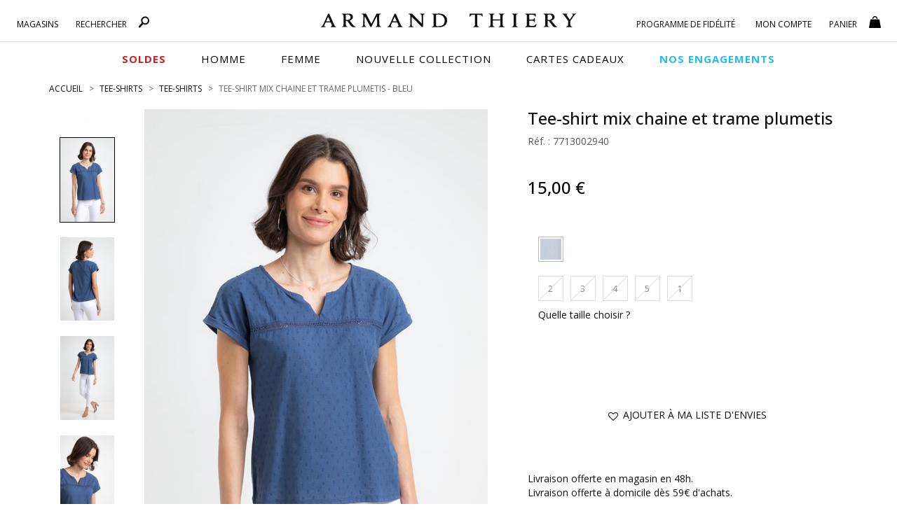

--- FILE ---
content_type: text/html;charset=UTF-8
request_url: https://www.armandthiery.fr/fr/tee-shirts/armand-thiery-femme/tee-shirt-mix-chaine-et-trame-plumetis-p-10619-coul-45.htm
body_size: 34677
content:


<!DOCTYPE html>
<html xmlns="http://www.w3.org/1999/xhtml" lang="fr" xml:lang="fr" data-params="{ breakpoints: [ 'dtp', 'tab', 'mob' ] }">
	<head>
		
    <style>
        #seoFooter{position:absolute;bottom:0;width:90%;margin:0 5%;padding:20px 0;font-size:12px}#seoFooter h1,#seoFooter h2,#seoFooter h3,#seoFooter h4,#seoFooter h5{display:inline;font-size:1em;margin:0}#seoFooter .copyright{padding:10px 0;color:#999}
    </style>
    
    
        <style>
            @charset "UTF-8";html{font-family:sans-serif;-ms-text-size-adjust:100%;-webkit-text-size-adjust:100%}body{margin:0}aside,header,menu,nav,section{display:block}a{background-color:transparent}strong{font-weight:700}h1{font-size:2em;margin:.67em 0}img{border:0}button,input{color:inherit;font:inherit;margin:0}button{overflow:visible}button{text-transform:none}button{-webkit-appearance:button}button::-moz-focus-inner,input::-moz-focus-inner{border:0;padding:0}input{line-height:normal}*,:after,:before{box-sizing:border-box}html{font-size:10px}body{font-family:"Open Sans",sans-serif;font-size:14px;line-height:1.428571429;color:#1a171b;background-color:#fff}button,input{font-family:inherit;font-size:inherit;line-height:inherit}a{color:#000;text-decoration:none}img{vertical-align:middle}.img-thumbnail{padding:4px;line-height:1.428571429;background-color:#fff;border:1px solid #ddd;border-radius:0;display:inline-block;max-width:100%;height:auto}.h1,h1,h2,h5{font-family:"Open Sans",sans-serif;font-weight:600;line-height:1.1;color:inherit}.h1,h1,h2{margin-top:20px;margin-bottom:10px}h5{margin-top:10px;margin-bottom:10px}.h1,h1{font-size:1.6rem}h2{font-size:30px}h5{font-size:14px}p{margin:0 0 10px}.text-left{text-align:left}.text-right{text-align:right}.text-center{text-align:center}ol,ul{margin-top:0}.container,.container-fluid{padding-right:15px;padding-left:15px;margin-right:auto;margin-left:auto}.container:after,.container:before{display:table;content:" "}.container:after{clear:both}.container-fluid:after,.container-fluid:before{display:table;content:" "}.container-fluid:after{clear:both}.row{margin-right:-15px;margin-left:-15px}.row:after,.row:before{display:table;content:" "}.row:after{clear:both}.col-md-10,.col-md-3,.col-md-8,.col-sm-1,.col-sm-11,.col-sm-12,.col-sm-3,.col-sm-4,.col-sm-5,.col-sm-6,.col-sm-7,.col-sm-9,.col-xs-10,.col-xs-11,.col-xs-12,.col-xs-2{position:relative;min-height:1px;padding-right:15px;padding-left:15px}.col-xs-10,.col-xs-11,.col-xs-12,.col-xs-2{float:left}.col-xs-2{width:16.6666666667%}.col-xs-10{width:83.3333333333%}.col-xs-11{width:91.6666666667%}.col-xs-12{width:100%}.col-xs-offset-1{margin-left:8.3333333333%}.form-control{display:block;font-size:14px;line-height:1.428571429;color:#555}.form-control{width:100%;height:33px;background-color:#fff;background-image:none;border:1px solid #7a7a7a;border-radius:0;box-shadow:inset 0 1px 1px rgba(0,0,0,.075)}.form-control::-moz-placeholder{color:#999;opacity:1}.form-control:-ms-input-placeholder{color:#999}.form-control::-webkit-input-placeholder{color:#999}.form-control::-ms-expand{background-color:transparent;border:0}.btn{display:inline-block;margin-bottom:0;font-weight:400;text-align:center;vertical-align:middle;touch-action:manipulation;background-image:none;border:1px solid transparent;padding:6px 12px;font-size:14px;line-height:1.428571429;border-radius:0}.btn-default{color:#333;background-color:#fff;border-color:#e1e1e1}.fade{opacity:0}.collapse{display:none}.btn-group{position:relative;vertical-align:middle}.btn-group>.btn{float:left}.btn-group>.btn{position:relative}.btn-group .btn+.btn{margin-left:-1px}.btn-group>.btn:not(:first-child):not(:last-child):not(.dropdown-toggle){border-radius:0}.btn-group>.btn:first-child{margin-left:0}.btn-group>.btn:first-child:not(:last-child):not(.dropdown-toggle){border-top-right-radius:0;border-bottom-right-radius:0}.input-group{display:table;border-collapse:separate}.input-group{position:relative}.input-group .form-control{position:relative;z-index:2;float:left;width:100%;margin-bottom:0}.input-group .form-control,.input-group-addon{display:table-cell}.input-group .form-control:not(:first-child):not(:last-child){border-radius:0}.input-group-addon{white-space:nowrap}.input-group-addon{width:1%;vertical-align:middle}.input-group-addon{padding:6px 12px;font-size:14px;font-weight:400;line-height:1;color:#555;text-align:center;background-color:#fff;border:1px solid #555;border-radius:0}.input-group-addon:first-child{border-top-right-radius:0;border-bottom-right-radius:0}.input-group-addon:first-child{border-right:0}.navbar{position:relative;margin-bottom:20px}.navbar:after,.navbar:before{display:table;content:" "}.navbar:after{clear:both}.navbar-default{background-color:#f8f8f8;border-color:#e7e7e7}.breadcrumb{list-style:none;background-color:transparent;border-radius:0}.breadcrumb>li{display:inline-block}.breadcrumb>li+li:before{padding:0 5px;color:#ccc;content:"/ "}.panel{margin-bottom:20px;background-color:#fff;border:1px solid transparent;border-radius:0;box-shadow:0 1px 1px rgba(0,0,0,.05)}.panel-body{padding:15px}.panel-body:after,.panel-body:before{display:table;content:" "}.panel-body:after{clear:both}.panel-heading{padding:10px 0;border-bottom:1px solid transparent;border-top-left-radius:-1;border-top-right-radius:-1}.panel-title{margin-top:0;margin-bottom:0;font-size:16px}.panel-title,.panel-title>a{color:inherit}.panel-group .panel-heading+.panel-collapse>.panel-body{border-top:1px solid #ddd}.panel-group{margin-bottom:20px}.panel-group .panel{margin-bottom:0;border-radius:0}.panel-group .panel+.panel{margin-top:5px}.panel-group .panel-heading{border-bottom:0}.panel-default{border-color:transparent}.panel-default>.panel-heading{color:#333;background-color:transparent;border-color:transparent}.panel-default>.panel-heading+.panel-collapse>.panel-body{border-top-color:transparent}.close{float:right;font-size:21px;font-weight:700;line-height:1;color:#000;text-shadow:0 1px 0 #fff;filter:alpha(opacity=20);opacity:.2}button.close{padding:0;background:0 0;border:0;-webkit-appearance:none;-moz-appearance:none;appearance:none}.modal{overflow:hidden}.modal{position:fixed;top:0;right:0;bottom:0;left:0;z-index:10020;display:none;-webkit-overflow-scrolling:touch;outline:0}.modal.fade .modal-dialog{transform:translate(0,-25%)}.modal-dialog{position:relative;width:auto;margin:10px}.modal-content{position:relative;background-color:#fff;background-clip:padding-box;border:1px solid #999;border:1px solid rgba(0,0,0,.2);border-radius:6px;box-shadow:0 3px 9px rgba(0,0,0,.5);outline:0}.modal-header{padding:15px;border-bottom:1px solid #e5e5e5}.modal-header:after,.modal-header:before{display:table;content:" "}.modal-header:after{clear:both}.modal-header .close{margin-top:-2px}.modal-title{margin:0;line-height:1.428571429}.modal-body{position:relative;padding:15px}.clearfix:after,.clearfix:before{display:table;content:" "}.clearfix:after{clear:both}.pull-right{float:right!important}.pull-left{float:left!important}.hide{display:none!important}.visible-xs,.visible-xs-block{display:none!important}.text-center{justify-content:center}.breadcrumb,ol,ul{margin-bottom:0;list-style-type:none}.breadcrumb{padding:0 0 20px}.input-group .input-group-addon{padding-left:10px;padding-right:10px}.btn{text-transform:uppercase;overflow:hidden;position:relative;white-space:normal;backface-visibility:hidden}.btn>span{display:inline-block!important;vertical-align:top}.btn-default{font-size:14px;font-weight:400;position:relative}.form-control{box-shadow:none;padding:6px 20px 6px 10px}.btn-group{display:block}.navbar{border:0}.navbar{min-height:auto}@media (min-width:768px){.container{width:750px}.col-sm-1,.col-sm-11,.col-sm-12,.col-sm-3,.col-sm-4,.col-sm-5,.col-sm-6,.col-sm-7,.col-sm-9{float:left}.col-sm-1{width:8.3333333333%}.col-sm-3{width:25%}.col-sm-4{width:33.3333333333%}.col-sm-5{width:41.6666666667%}.col-sm-6{width:50%}.col-sm-7{width:58.3333333333%}.col-sm-9{width:75%}.col-sm-11{width:91.6666666667%}.col-sm-12{width:100%}.col-sm-offset-7{margin-left:58.3333333333%}.navbar{border-radius:0}.modal-dialog{width:600px;margin:30px auto}.modal-content{box-shadow:0 5px 15px rgba(0,0,0,.5)}}@media (min-width:992px){.container{width:970px}.col-md-10,.col-md-3,.col-md-8{float:left}.col-md-3{width:25%}.col-md-8{width:66.6666666667%}.col-md-10{width:83.3333333333%}.col-md-offset-1{margin-left:8.3333333333%}.col-md-offset-2{margin-left:16.6666666667%}}@media (min-width:1200px){.container{width:1170px}}@media (max-width:767px){.visible-xs,.visible-xs-block{display:block!important}.hidden-xs{display:none!important}.text-center-xs{justify-content:center;text-align:center}.no-xs-float{float:none!important}}@media (min-width:767px){.container-fluid{max-width:1920px}}@font-face{font-family:'FontAwesome';src:url('https://cdn.armandthiery.fr/fr/fonts/fontawesome-webfont.eot?v=4.7.0');src:url('https://cdn.armandthiery.fr/fr/fonts/fontawesome-webfont.eot?#iefix&v=4.7.0') format('embedded-opentype'),url('https://cdn.armandthiery.fr/fr/fonts/fontawesome-webfont.woff2?v=4.7.0') format('woff2'),url('https://cdn.armandthiery.fr/fr/fonts/fontawesome-webfont.woff?v=4.7.0') format('woff'),url('https://cdn.armandthiery.fr/fr/fonts/fontawesome-webfont.ttf?v=4.7.0') format('truetype'),url('https://cdn.armandthiery.fr/fr/fonts/fontawesome-webfont.svg?v=4.7.0#fontawesomeregular') format('svg');font-weight:normal;font-style:normal;font-display:block}.fa{display:inline-block;font:normal normal normal 14px/1 FontAwesome;font-size:inherit;text-rendering:auto;-webkit-font-smoothing:antialiased;-moz-osx-font-smoothing:grayscale}.pull-right{float:right}.pull-left{float:left}.fa.pull-right{margin-left:.3em}.fa-star:before{content:"?"}.fa-times:before{content:"?"}.fa-plus:before{content:"?"}.fa-minus:before{content:"?"}.fa-heart-o:before{content:"?"}.fa-facebook-f:before{content:"?"}.fa-angle-up:before{content:"?"}.fa-instagram:before{content:"?"}.nopadding{padding:0}.h1,h1,h2,h5{font-weight:400}.bold,strong{font-weight:600}.container-fluid{max-width:1780px}.lowercase{text-transform:lowercase!important;display:inline-block}.lowercase:first-letter{text-transform:capitalize!important}.img-thumbnail{border-color:#d5d5d5;border-radius:0}.input-group .form-control{border-right:0}.breadcrumb>li{color:#676769;text-transform:uppercase}.breadcrumb>li>h1{display:inline;font-size:inherit}.breadcrumb>li+li:before{content:">";font-size:12px;color:#676769}.modal{z-index:16000}.modal-header{height:55px;text-transform:uppercase}.modal-header .close{position:absolute;top:15px;right:15px;z-index:1}.modal-body{width:100%!important}.btn-group{position:relative;text-align:left}.btn{font-weight:400;white-space:normal;border-radius:0}.btn,.btn-white,.btn.big{text-transform:uppercase}.btn.big{font-size:17px;padding:15px}.btn-white{background-color:#fff;padding:5px 0}.btn-default{border-color:#868686;font-size:13px}.btn .fa,.btn .ico{margin-right:.5em}.collapse{overflow:hidden;display:block;height:0}.panel{box-shadow:none}[id^=accordion] .panel-default{border:0;border-radius:0;background-color:#fff}[id^=accordion] .panel-default>.panel-heading{background-color:#fff;position:relative;padding:0;border-bottom:1px solid #b8b8b8}[id^=accordion] .panel-default>.panel-heading>.panel-title>a{display:block;padding:10px 60px 10px 0;position:relative;text-transform:uppercase}[id^=accordion] .panel-default>.panel-heading>.panel-title>a .title{display:inline-block;vertical-align:middle;font-size:18px;color:#010004;text-transform:uppercase}[id^=accordion] .panel-default>.panel-heading>.panel-title>a .minus{display:none}[id^=accordion] .panel-default>.panel-heading+.panel-collapse>.panel-body{border-style:solid;border-width:0 0 1px;border-color:#b8b8b8}[id^=accordion] .panel-default>.panel-heading>.panel-title>a .minus,[id^=accordion] .panel-default>.panel-heading>.panel-title>a .plus{position:absolute;bottom:10px;right:30px;width:15px;text-align:center}[id^=accordion] .panel-default>.panel-heading>.panel-title>a .plus:before{content:"+"}[id^=accordion] .panel-default>.panel-heading>.panel-title>a .minus:before{content:"-"}@media (min-width:577px){.breadcrumb>li{font-size:12px}}@media (max-width:576px){.breadcrumb{margin-top:10px;overflow-x:auto;width:100%;text-wrap:nowrap}.breadcrumb>li{font-size:8px;line-height:20px}.modal-header{height:auto}.panel-title{font-size:14px}[id^=accordion] .panel-default>.panel-heading>.panel-title>a{padding-right:30px}[id^=accordion] .panel-default>.panel-heading>.panel-title>a .title{font-size:16px}[id^=accordion] .panel-default>.panel-heading>.panel-title>a .minus,[id^=accordion] .panel-default>.panel-heading>.panel-title>a .plus{right:10px}}@keyframes autofill{to{color:#555;background-color:#fff}}::-ms-clear{display:none}*{margin:0;padding:0;border:0;text-decoration:none;box-sizing:border-box;-ms-overflow-style:-ms-autohiding-scrollbar}a,body,html{color:#101010}body,html{font-family:"Open Sans",sans-serif;font-size:14px;font-weight:400}a{outline:0}li{list-style-type:none}.siteLayer,h2{position:relative}.ttlLine,.ttlLine_center{text-transform:uppercase;font-weight:600;font-size:1.2em;color:#101010;padding-bottom:20px;margin-bottom:0;margin-top:0}.ttlLine_center{text-align:center}.siteLayer .menuMask{position:absolute;display:none;top:125px;bottom:0;left:0;right:0;z-index:1080}.flex_left{display:flex;flex-direction:row;flex-wrap:wrap;justify-content:space-between}.flex_left{justify-content:center}.flex_left{justify-content:flex-start}.error{color:#db0835}input:-webkit-autofill{-webkit-animation-name:autofill;-webkit-animation-fill-mode:both}.price .old{text-decoration:line-through}.price .best{font-size:1.4em;font-weight:500;line-height:1.3em}[data-slq=prod]{position:relative;z-index:1}#fixedBtn{position:fixed;bottom:18px;height:33px;z-index:1070;min-width:80px}#fixedBtn>button{margin-left:5px}#fixedBtn>button>.fa{margin:0}#toTop{opacity:0;width:49px;height:51px}#toTop>.fa{font-size:25px}input::-webkit-input-placeholder{color:#666;font-style:italic;font-size:14px;opacity:1}input::-moz-placeholder{color:#666;font-style:italic;font-size:14px;opacity:1}input:-ms-input-placeholder{color:#666;font-style:italic;font-size:14px;opacity:1}.cross{position:relative;margin:0 auto}@media (min-width:577px){#fixedBtn{right:20px}}@media (max-width:576px){#fixedBtn{right:-15px}}@media (max-width:767px){body,html{min-width:320px}.bodyLayer{min-height:1px}.ttlLine_center{font-size:20px}[data-src]{width:100%}}.ico{display:inline-block;vertical-align:middle;background:url(https://cdn.armandthiery.fr/fr/ximg/sprites/sprites.png) no-repeat 0 0;background-size:141px 103px}.ico.store{width:12px;height:17px;background-position:0 0}.ico.fid,.ico.search{width:17px;height:17px;background-position:-13px 0}.ico.fid{width:20px;background-position:-30px 0}.ico.account,.ico.cart{width:17px;height:17px;background-position:-52px 0}.ico.cart{background-position:-69px 0}.ico.dispoMag{width:11px;height:18px;background-position:0 -18px}.ico.print{width:20px;height:16px;background-position:-12px -18px}.ico.mail{width:21px;height:14px;background-position:-33px -18px}header.mainHeader{position:relative;background-color:#fff}header.mainHeader:after{content:"";height:1px;border-bottom:1px solid #d9d9d9;position:absolute;top:59px;left:0}header.mainHeader>.container-fluid{padding-bottom:25px;position:relative;text-align:center}header.mainHeader>.container-fluid .dsp_search_mob{display:none;position:absolute}header.mainHeader>.container-fluid .logoSticky,header.mainHeader>.container-fluid .mainMenu .right .menuLayer#FidBlock .menuLayerLink>span,header.mainHeader>.container-fluid .mainMenu .right .menuLayer#loginBlock .menuLayerLink>span{display:none}header.mainHeader>.container-fluid .logo{margin:1px auto 0;box-sizing:content-box}header.mainHeader>.container-fluid>.hdrCart{position:absolute;top:15px;right:20px}header.mainHeader>.container-fluid .mainMenu .menuLayer .menuLayerLink>span .count,header.mainHeader>.container-fluid>.hdrCart .count{position:absolute;right:-4px;top:13px}header.mainHeader>.container-fluid .mainMenu{position:absolute;top:0;left:0;width:100%}header.mainHeader>.container-fluid .mainMenu .menuLayer{position:relative;min-width:85px}header.mainHeader>.container-fluid .mainMenu .menuLayer .menuLayerLink{display:block;text-align:center;margin:0}header.mainHeader>.container-fluid .mainMenu .menuLayer .menuLayerLink>strong{display:inline-block;vertical-align:middle;float:none;font-size:12px;font-weight:400;overflow:hidden;padding:0;text-transform:uppercase;width:auto}header.mainHeader>.container-fluid .mainMenu .menuLayer .menuLayerLink>strong>div{display:inline}header.mainHeader>.container-fluid .mainMenu .menuLayer .menuLayerLink>span{position:relative;float:none;padding:0;margin-left:13px;width:auto}header.mainHeader>.container-fluid .mainMenu .menuLayer .menuLayerLink>span.fa{font-size:1.3em;margin-top:2px}header.mainHeader>.container-fluid .mainMenu .menuLayer .subLayer{position:absolute;right:0;top:15px;z-index:9999;display:none}header.mainHeader>.container-fluid .mainMenu .menuLayer .subLayer.accountMenu{right:-97px}header.mainHeader>.container-fluid .mainMenu .menuLayer .subLayer>section{padding:15px;position:relative;box-shadow:0 1px 5px rgba(102,102,102,.8);background-color:#fff;text-align:left}header.mainHeader>.container-fluid .mainMenu .menuLayer .subLayer>section>.header{text-align:center}header.mainHeader>.container-fluid .mainMenu .menuLayer .subLayer>section>.header .closeBtn{position:absolute;right:15px;top:10px}header.mainHeader>.container-fluid .mainMenu .menuLayer .subLayer.showSearch,header.mainHeader>.container-fluid .mainMenu .menuLayer .subLayer.showShop{left:0}header.mainHeader>.container-fluid .mainMenu .menuLayer .subLayer.showSearch>section>form .input-group-addon{background:#fff;padding:5px 12px;border-color:#7a7a7a}header.mainHeader>.container-fluid .mainMenu .menuLayer .subLayer.showSearch>section>form .input-group-addon>a>.ico{margin-top:-3px}header.mainHeader>.container-fluid .mainMenu .menuLayer .subLayer.showSearch>section>form .form-control{border-left:0;border-right:1px solid #7a7a7a;box-shadow:none}header.mainHeader:after{display:block;width:100%}header.mainHeader>.container-fluid .mainMenu .left{position:absolute;top:20px;left:3%;width:25%}header.mainHeader>.container-fluid .mainMenu .left .menuLayer{padding-right:25px;padding-left:0}header.mainHeader>.container-fluid .mainMenu .right{position:absolute;top:20px;right:3%;width:26%;min-width:355px}header.mainHeader>.container-fluid .mainMenu .right .menuLayer#basketBlock .menuLayerLink{text-align:left}header.mainHeader nav.mainNav{margin:0 auto;position:relative;background:#fff;height:40px}header.mainHeader nav.mainNav>.container{display:flex;flex-direction:row;justify-content:center;flex-wrap:wrap}header.mainHeader nav.mainNav>.container>span{display:inline-block;vertical-align:top}header.mainHeader nav.mainNav>.container>span a{display:block;font-size:15px;line-height:40px;margin:0 25px;text-transform:uppercase;font-family:"Open Sans",sans-serif;font-weight:400;color:#000;letter-spacing:1px}header.mainHeader nav.mainNav>.container>span a span{position:relative}header.mainHeader nav.mainNav>.container>span a span:after{content:"";display:block;position:absolute;bottom:0;left:0;width:100%;height:1px;background-color:#262626;opacity:0}header.mainHeader nav.mainNav>.container>span a.menu_vp{font-weight:600}header.mainHeader .mainNavLayer{background-color:#fff;height:0;left:0;overflow:hidden;position:absolute;right:auto;top:44px;margin:0 auto;width:100%;z-index:1090}header.mainHeader .mainNavLayer .main_menu_title{text-transform:uppercase;color:#000;font-weight:600;margin-bottom:15px}header.mainHeader .mainNavLayer>div{max-width:1170px;margin:0 auto;padding:20px 0}header.mainHeader .mainNavLayer .catalog .sousCat,header.mainHeader .mainNavLayer .selections .sousCat,header.mainHeader .mainNavLayer .selections ul{margin:0}header.mainHeader .mainNavLayer .catalog .sousCat a,header.mainHeader .mainNavLayer .selections .sousCat a{font-size:14px;line-height:30px}@media (min-width:577px){header.mainHeader{padding-bottom:12px}header.mainHeader>.container-fluid .menuBtn,header.mainHeader>.container-fluid .menuMob{display:none}header.mainHeader>.container-fluid .dsp_search_mob{top:19px;left:70px}header.mainHeader>.container-fluid .logo{padding:17px 10% 0;width:370px;display:block}header.mainHeader>.container-fluid .logo>img{width:370px;height:20px}header.mainHeader>.container-fluid .mainMenu .menuLayer:not(#FidBlock){width:auto}header.mainHeader>.container-fluid .mainMenu .menuLayer .menuLayerLink>strong{padding-top:6px}header.mainHeader>.container-fluid .mainMenu .menuLayer .subLayer.showSearch>section{width:325px}header.mainHeader>.container-fluid .mainMenu .menuLayer .subLayer.showSearch>section>form{margin-top:15px}header.mainHeader>.container-fluid .mainMenu .right .menuLayer{padding-left:25px;padding-right:0}header.mainHeader>.container-fluid .mainMenu .right .menuLayer:last-child{padding-left:0}header.mainHeader .mainNavLayer .catalog .sousCat a,header.mainHeader .mainNavLayer .selections .sousCat a{position:relative}header.mainHeader .mainNavLayer .is_menu_selection{position:relative}header.mainHeader .mainNavLayer .is_menu_selection:before{display:block;content:"";position:absolute;top:25px;left:49%;bottom:20px;width:1px;background-color:#d9d9d9}}@media (max-width:576px){header.mainHeader{height:60px}header.mainHeader>.container-fluid .menuBtn{position:absolute;top:0;left:0;text-align:center;z-index:9999;padding:12px 10px 5px}header.mainHeader>.container-fluid .menuBtn #menuBurger{position:relative;width:30px;height:20px;overflow:hidden;display:block}header.mainHeader>.container-fluid .menuBtn #menuBurger span,header.mainHeader>.container-fluid .menuBtn #menuBurger:after,header.mainHeader>.container-fluid .menuBtn #menuBurger:before{position:absolute;left:0;right:0;margin-top:-2px;background:#333;height:15%}header.mainHeader>.container-fluid .menuBtn #menuBurger span{top:50%}header.mainHeader>.container-fluid .menuBtn #menuBurger:before{content:"";top:10%}header.mainHeader>.container-fluid .menuBtn #menuBurger:after{content:"";top:90%}header.mainHeader>.container-fluid .menuBtn>.lbl{font-size:.7em;line-height:20px;display:block}header.mainHeader>.container-fluid .menuMob{position:absolute;left:0;top:56px;width:100%;z-index:9960;background-color:#fff;overflow:hidden;transform:translateX(-100%);transform-style:flat}header.mainHeader>.container-fluid .menuMob>.content{display:inline-block;background-color:#fff;width:100%;overflow-x:hidden;overflow-y:auto}header.mainHeader>.container-fluid .dsp_search_mob{top:19px;left:15%}header.mainHeader>.container-fluid .logo{padding:15px 0;width:200px;display:inline-block}header.mainHeader>.container-fluid .logo>img{width:200px;height:10px}header.mainHeader>.container-fluid .mainMenu .left .menuLayer#shopBlock .menuLayerLink .infos,header.mainHeader>.container-fluid>.mainMenu,header.mainHeader>nav.mainNav{display:none}header.mainHeader>.container-fluid .mainMenu .menuLayer .subLayer.showSearch{padding:10px 0}header.mainHeader{margin-bottom:10px}}.color1{color:#000}.background-color1{background-color:#000}.mainHeader .mainMenu .menuLayer .menuLayerLink .fa{color:#010005}.mz-thumb-selected>img{border-color:#000}.color3,.color3>.fa{color:#fff!important}.background-color4{background-color:#000;border-color:#000}.btn-default{color:#3e3d40}.input-group-addon{background-color:#101010;border-radius:0;border-color:#101010;color:#fff}.input-group-addon>a{color:#fff}.MagicZoom{-webkit-box-sizing:border-box;box-sizing:border-box}.MagicZoom{display:inline-block;outline:0!important;font-size:0!important;line-height:100%!important;direction:ltr!important;position:relative;z-index:1;margin:0 auto;vertical-align:middle;-webkit-touch-callout:none;-webkit-backface-visibility:hidden;backface-visibility:hidden}.MagicZoom{-webkit-transform:translate3d(0,0,0);-ms-touch-action:pan-y;touch-action:pan-y}.MagicZoom img{border:0!important;margin:0!important;outline:0!important;padding:0!important}.MagicZoom>img{width:100%;height:auto}a[data-zoom-id]{display:inline-block;line-height:0;outline:0}a[data-zoom-id] img{border:1px solid transparent;box-sizing:border-box}.MagicScroll{margin:0;padding:0;outline:0;-webkit-box-sizing:border-box;-moz-box-sizing:border-box;box-sizing:border-box}.MagicScroll{position:relative}.MagicScroll{overflow:hidden;direction:ltr}.MagicScroll{z-index:1;-webkit-touch-callout:none}.MagicScroll>*{display:inline-block;max-width:100%}.MagicScroll>*:first-child{visibility:hidden}.MagicScroll>*:nth-child(n+2){display:none}.MagicScroll>a{line-height:100%}.MagicScroll img{visibility:hidden}.MagicScroll:before{content:'';display:inline-block;vertical-align:top;height:0}#prodSheet section.gal .gal_cont{display:grid}#prodSheet section.gal .gal_cont .gallery_cont{text-align:center;grid-area:b}#prodSheet section.gal .gal_cont .gallery_cont .gallery-top{display:inline-block;position:relative}#prodSheet section.gal .gal_cont .gallery_cont .gallery-top .gallery-img{display:inline-block;position:relative;z-index:15}#prodSheet section.gal .gal_cont .gallery_cont .gallery-top .gallery-img .MagicZoom>img{display:block}#prodSheet section.gal .gal_cont .gallery_cont .gallery-top[data-prod-video-display=false] .gallery-img{opacity:1;z-index:10}#prodSheet section.gal .gal_cont .thumbnails_cont{grid-area:a;text-align:center}#prodSheet aside.inf>div .attribs.loading{position:relative}#prodSheet aside.inf>div .attribs.loading:before{content:"";display:block;width:100%;height:100%;background-color:rgba(255,255,255,.5);position:absolute;top:0;left:0;z-index:100}#prodSheet aside.inf>div .attribs.loading:after{content:"";display:block;width:40px;height:40px;background:url(https://cdn.armandthiery.fr/fr/ximg/loader_list.svg) no-repeat center center;background-size:contain;position:absolute;top:50%;left:50%;transform:translate(-50%,-50%);z-index:150}#prodSheet aside.inf>div>menu.actions{display:block;position:relative}#prodSheet aside.inf>div>menu.actions .size_error{position:absolute;top:15px;left:0;width:100%;text-align:center}#prodSheet aside.inf>div>menu.actions .size_error.op0{opacity:0}@media (min-width:577px){#prodSheet section.gal .gal_cont{grid-template-columns:16.66666667% 83.33333333%;grid-template-rows:1fr;gap:0 0;grid-template-areas:"a b"}#prodSheet section.gal .gal_cont .gallery_cont{-ms-grid-row:1;-ms-grid-column:3}#prodSheet section.gal .gal_cont .thumbnails_cont{-ms-grid-row:1;-ms-grid-column:1}#prodSheet section.gal .gal_cont .thumbnails_cont .MagicScroll{height:100%}}@media (max-width:576px){#prodSheet section.gal .gal_cont{grid-template-columns:1fr;grid-template-rows:1fr 176px;gap:0 0;grid-template-areas:"b" "a"}#prodSheet section.gal .gal_cont .gallery_cont .gallery-top:before{content:"";display:block;position:absolute;top:0;left:0;width:100%;height:100%;z-index:1000}#prodSheet section.gal .gal_cont .gallery_cont{-ms-grid-row:1;-ms-grid-column:1}#prodSheet section.gal .gal_cont .thumbnails_cont{-ms-grid-row:3;-ms-grid-column:1}#prodSheet section.gal .gal_cont .thumbnails_cont .MagicScroll{min-height:176px}}#prodSheet,#prodSheet section.gal,#prodSheet section.gal .thumbnails_cont{position:relative}#prodSheet .next_prev>a,#prodSheet .next_prev>span{visibility:hidden;font-size:12px;text-transform:uppercase;opacity:.8}#prodSheet .next_prev>span{padding:0 .5em}#prodSheet section.gal .thumbnails_cont .MagicScroll{max-height:788px}#prodSheet aside.inf header p.h1{font-size:24px;margin-top:0;font-weight:500}#prodSheet aside.inf header .ref{color:#5b5b5f;margin:0}#prodSheet aside.inf header .price{margin-top:43px;margin-bottom:43px;position:relative;width:100%;min-height:30px}#prodSheet aside.inf header .price .old{margin-right:15px;font-size:18px;line-height:30px}#prodSheet aside.inf header .price .best{display:inline-block;font-size:24px;margin:0;color:#010101;line-height:26px}#prodSheet aside.inf div.attribs ul.hasPic,#prodSheet aside.inf div.attribs ul.lastAttr{margin-bottom:0;margin-top:10px}#prodSheet aside.inf div.attribs ul.hasPic li{float:left;width:36px;height:36px;margin:0 10px 10px 0;font-size:12px;text-align:center;text-transform:capitalize;vertical-align:top}#prodSheet aside.inf div.attribs ul.hasPic li>div{overflow:hidden;height:36px;width:36px;margin:0 0 4px;border:1px solid #cdcdcd;position:relative}#prodSheet aside.inf div.attribs ul.hasPic li>div:before{content:"";position:absolute;top:0;bottom:0;left:0;right:0;border:2px solid #fff}#prodSheet aside.inf div.attribs ul.hasPic li>div>img{height:100%;display:block;margin:0 auto}#prodSheet aside.inf div.attribs ul.lastAttr .btn{float:left;min-width:36px;height:36px;margin:0 10px 10px 0;line-height:22px;border-color:#cdcdcd;padding-left:5px;padding-right:5px;text-align:center}#prodSheet aside.inf menu.actions{display:block;padding-top:40px}#prodSheet .prodInfos .panel-collapse .panel-body ul,#prodSheet aside.inf menu.actions .btnAdd,#prodSheet aside.inf menu.actions .btnReminder{margin-bottom:20px}#prodSheet aside.inf menu.actions .msg-error{width:100%!important}#prodSheet .infos_liv,#prodSheet .prodInfos .panel-collapse .panel-body{font-size:14px}#prodSheet .prodInfos{margin-bottom:0}#prodSheet .prodInfos .panel-collapse .panel-body ul li{padding-bottom:5px;margin-bottom:10px;border-bottom:1px solid #ddd}#prodSheet .prodInfos .panel-collapse .panel-body ul li .ttl{font-weight:500}#prodSheet .prodInfos .panel-collapse .panel-body .shipping{margin-bottom:15px}#prodSheet .prodInfos menu.social{margin-top:20px}#prodSheet .prodInfos menu.social>a{margin-right:25px;display:inline-block;vertical-align:top}#prodSheet .prodInfos menu.social>a>.fa{font-size:1.4em;position:relative;bottom:-2px}#cross_selling{margin-top:80px}@media (max-width:576px){.breadcrumb>li{font-size:9px;line-height:20px}#prodSheet .next_prev,#prodSheet aside.inf menu.actions>div{margin-bottom:10px}#prodSheet .next_prev>a,#prodSheet .next_prev>span{font-size:9px}#prodSheet section.gal .gallery_cont{text-align:center;padding:0}#prodSheet section.gal .gallery-top{display:inline-block}#prodSheet aside.inf{padding-left:0;padding-right:0}#prodSheet aside.inf>div{padding:0 10px;text-align:center;width:100%}#prodSheet aside.inf header .price{padding-top:20px;padding-bottom:10px}#prodSheet .infos_liv{margin-top:20px;margin-bottom:20px;padding-left:15px;padding-right:15px}#prodSheet .prodInfos .panel-collapse .panel-body,#prodSheet .prodInfos .panel-title{text-align:left}}@media (min-width:577px){#prodSheet .next_prev{position:absolute;right:0;top:-40px}#prodSheet section.gal{min-height:580px}#prodSheet .infos_liv{margin-top:65px;margin-bottom:30px}}
        </style>
    
    
    <link rel="preconnect" href="https://fonts.googleapis.com">
    <link rel="preconnect" href="https://fonts.gstatic.com" crossorigin>
	<link
		rel="preload"
		href="https://fonts.googleapis.com/css2?family=Montserrat:ital,wght@0,100..900;1,100..900&family=Open+Sans:ital,wght@0,300..800;1,300..800&display=swap"
		as="style"
		onload="this.onload=null;this.rel='stylesheet'"
	/>
	<noscript>
		<link
			href="https://fonts.googleapis.com/css2?family=Montserrat:ital,wght@0,100..900;1,100..900&family=Open+Sans:ital,wght@0,300..800;1,300..800&display=swap"
			rel="stylesheet"
			type="text/css"
		/>
	</noscript>

    
		<link rel="preload" as="script" href="https://cdn.armandthiery.fr/fr/javascript/lib/jquery-3.7.1.min.js">
		
			<link rel="preload" as="script" href="https://cdn.armandthiery.fr/fr/javascript/min/slq.core.min-v-228.js">
			
			
				<link rel="preload" as="script" href="https://cdn.armandthiery.fr/fr/javascript/min/slq.lib_PDP.min-v-228.js">
			
			<link rel="preload" as="style" href="https://cdn.armandthiery.fr/fr/css/min/slq.lib.min-v-228.css">
			
	<title>Tee-shirt mix chaine et trame plumetis - coloris BLEU - Armand Thiery</title>
	
	
		<meta name="description" content="Tee-shirt mix chaine et trame plumetis | Armand Thiery ® Site Officiel | Livraison et retour offerts"/>
	
		<meta name="keywords" content="Tee-shirt mix chaine et trame plumetis | Armand Thiery ® Site Officiel"/>
	
	
	<meta http-equiv="Content-Type" content="text/html; charset=utf-8">
	
	
			<meta name="robots" content="noindex, nofollow"/>
		
			<link rel="canonical" href="https://www.armandthiery.fr/fr/-p-10619-coul-45.htm" />
		
	<meta name="revisit-after" content="7 days"/>
	<meta name="viewport" content="initial-scale=1.0, maximum-scale=1.0, user-scalable=no" />
	<meta name="apple-mobile-web-app-capable" content="yes">
	<meta name="mobile-web-app-capable" content="yes">
	<meta name="HandheldFriendly" content="true" />
	
	
	<link rel="apple-touch-icon" sizes="180x180" href="https://www.armandthiery.fr/fr/ximg/favicons/apple-touch-icon.png">
	<link rel="icon" type="image/png" sizes="32x32" href="https://www.armandthiery.fr/fr/ximg/favicons/favicon-32x32.png">
	<link rel="icon" type="image/png" sizes="16x16" href="https://www.armandthiery.fr/fr/ximg/favicons/favicon-16x16.png">
	
	<meta name="generator" content="Solusquare" />
	<link rel="publisher" href="https://plus.google.com/" />
	
		<meta property="og:type" content="product" />
		<meta property="og:title" content="Tee-shirt mix chaine et trame plumetis - 15,00 €" />
		<meta property="og:locale" content="FR_fr"/>
		
			<meta property="og:url" content="https://www.armandthiery.fr/fr/-p-10619-coul-45.htm" />
		
		<meta property="og:description" content="T-shirt bimatière avec galon au crochet. Coupe droite. Manches courtes sans emmanchures terminées par un petit revers. Col rond avec petite fente en V. Coloris uni. Tissu avec mini-motifs esprit plumetis sur le devant. Galon au crochet à motifs géométriques placé horizontalement sur le devant, au-dessus de la poitrine. Composition 100 % coton pour le devant, en coton mélangé pour le dos. Notre mannequin Amanda mesure 1m79 et porte un t-shirt taille 1." />
		<meta property="og:site_name" content="Armand Thiery" />
		<meta property="og:image" content="https://cdn.armandthiery.fr/products_images/prod_10619/" />
		
		<meta property="product:brand" content="Armand Thiery">
		<meta property="product:availability" content="en stock">
		<meta property="product:price:amount" content="15.00">
		<meta property="product:price:currency" content="EUR">
		<meta property="product:retailer_item_id" content="7713002940">
		
		<meta property="fb:app_id" content="242202519938050"/>

		<meta name="twitter:card" content="summary">
		
		<meta name="twitter:title" content="Tee-shirt mix chaine et trame plumetis - 15,00 €">
		<meta name="twitter:description" content="T-shirt bimatière avec galon au crochet. Coupe droite. Manches courtes sans emmanchures terminées par un petit revers. Col rond avec petite fente en V. Coloris uni. Tissu avec mini-motifs esprit plumetis sur le devant. Galon au crochet à motifs géométriques placé horizontalement sur le devant, au-dessus de la poitrine. Composition 100 % coton pour le devant, en coton mélangé pour le dos. Notre mannequin Amanda mesure 1m79 et porte un t-shirt taille 1.">
		<meta name="twitter:image" content="https://cdn.armandthiery.fr/products_images/prod_10619/">
	
		
		<script type="application/ld+json">
			{
				"@context": "https://schema.org",
				"@type": "BreadcrumbList",
				"itemListElement": [{
					"@type": "ListItem",
					
					"position": 1,
					"name": "Accueil",
					"item": "https://www.armandthiery.fr/fr/"
				}
				
					,{
						"@type": "ListItem",
						
						"position": 2,
						"name": "Femme",
						"item": "https://www.armandthiery.fr/fr/Femme-c-2.htm"
					},{
						"@type": "ListItem",
						
						"position": 3,
						"name": "Tee-shirts",
						"item": "https://www.armandthiery.fr/fr/femme/tee-shirts-c-23.htm"
					}
				
					,{
						"@type": "ListItem",
						
						"position": 4,
						"name": "Tee-shirts ",
						"item": "https://www.armandthiery.fr/fr/tee-shirts-c-23-tp-711.htm"
					}
				
				,{
						"@type": "ListItem",
						
						"position": 5,
						"name": "Tee-shirt mix chaine et trame plumetis",
						"item": "https://www.armandthiery.fr/fr/-p-10619-coul-45.htm"
					}
				]
			}
		</script>
		
		<script type="application/ld+json">
			{
  				"@context": "https://schema.org/",
  				"@type": "Product",
  				"name": "Tee-shirt mix chaine et trame plumetis",
  				"image": "https://cdn.armandthiery.fr/products_images/prod_10619/",
  				"description": "T-shirt bimatière avec galon au crochet. Coupe droite. Manches courtes sans emmanchures terminées par un petit revers. Col rond avec petite fente en V. Coloris uni. Tissu avec mini-motifs esprit plumetis sur le devant. Galon au crochet à motifs géométriques placé horizontalement sur le devant, au-dessus de la poitrine. Composition 100 % coton pour le devant, en coton mélangé pour le dos. Notre mannequin Amanda mesure 1m79 et porte un t-shirt taille 1.",
  				"sku": "7713002940",
  				"mpn": "77130029",
                "color": "BLEU",
				"brand": {
					"@type": "Brand",
					"name": "Armand Thiery"
				},
	  			
				"offers": {
    				"@type": "Offer",
    				"url": "https://www.armandthiery.fr/fr/-p-10619-coul-45.htm",
    				"priceCurrency": "EUR",
    				"price": "15.00",
    				
    				"itemCondition": "https://schema.org/NewCondition",
    				"availability": "http://schema.org/OutOfStock"
  				}
			}
		</script>
	

	<script src="https://cdn.armandthiery.fr/fr/javascript/lib/jquery-3.7.1.min.js"></script>

	<script>
		
		function dynamicallyLoadScript( url ) {
    		var script = document.createElement("script");
    		script.src = url;
    		document.head.appendChild(script);
		}
	</script>
	


		<script>
			var is_cookies_allowed_1 = '';
			var is_cookies_allowed_2 = '';
			var is_cookies_allowed_3 = '';
		</script>

		
		
	<script language=javaScript>
		// This function will return the value of a JavaScript cookie
		function getCookie(name) {
			//init output
			var output = null;
			//apend ; to end so we can calculate end of cookie text
			var myCookie = " " + document.cookie + ";";
			//append = to cookie name so any additional text is the cookie value
			var search = " " + name + "=";
			// init search start location
			var begin = myCookie.indexOf(search);
			//init search end location
			var end;
			//loop over cookie text and pull out the value we want
			if (begin != -1) {
				begin += search.length;
				end = myCookie.indexOf(";", begin);
				output = unescape(myCookie.substring(begin, end));
			}
			return output;
		}	
		
 		var myGTM_C = getCookie("GTM_C");
		if (typeof(myGTM_C)!== 'undefined' && myGTM_C != null) {
			var JSON_myGTM_C = JSON.parse(myGTM_C);

			var
				my_GTM_C_user_id = JSON_myGTM_C[0].USER_EXTERN_ID, 
				my_GTM_C_user_gender = JSON_myGTM_C[0].USER_GENDER, 
				my_GTM_C_user_postalcode = JSON_myGTM_C[0].USER_POSTALCODE.replace("'", "").replace("'", ""), 
				my_GTM_C_user_city = JSON_myGTM_C[0].USER_CITY, 
				my_GTM_C_user_country = JSON_myGTM_C[0].USER_COUNTRY, 
				my_GTM_C_user_age = JSON_myGTM_C[0].USER_AGE, 
				my_GTM_C_user_type = JSON_myGTM_C[0].USER_TYPE, 
				my_GTM_C_user_category = JSON_myGTM_C[0].USER_CATEGORY,
				my_GTM_C_user_inscription_date = JSON_myGTM_C[0].USER_INSCRIPTION_DATE, 
				my_GTM_C_user_recency = JSON_myGTM_C[0].USER_RECENCY, 
				my_GTM_C_user_frequency_date = JSON_myGTM_C[0].USER_FREQUENCY_DATE, 
				my_GTM_C_user_amount = JSON_myGTM_C[0].USER_AMOUNT, 
				my_GTM_C_user_email = JSON_myGTM_C[0].USER_EMAIL, 
				my_GTM_C_user_email_optin = JSON_myGTM_C[0].USER_EMAIL_OPTIN, 
				my_GTM_C_user_status = JSON_myGTM_C[0].USER_STATUS;
				my_GTM_C_user_orders_count = JSON_myGTM_C[0].USER_ORDERS_COUNT;
		}
		else {
			var
				my_GTM_C_user_id = undefined, 
				my_GTM_C_user_gender = undefined, 
				my_GTM_C_user_postalcode = undefined, 
				my_GTM_C_user_city = undefined, 
				my_GTM_C_user_country = undefined, 
				my_GTM_C_user_age = undefined, 
				my_GTM_C_user_type = undefined, 
				my_GTM_C_user_category = undefined, 
				my_GTM_C_user_inscription_date = undefined, 
				my_GTM_C_user_recency = undefined, 
				my_GTM_C_user_frequency_date = undefined, 
				my_GTM_C_user_amount = undefined, 
				my_GTM_C_user_email = undefined, 
				my_GTM_C_user_email_optin = undefined, 
				my_GTM_C_user_status = undefined;
				my_GTM_C_user_orders_count = undefined;
		}
		
	</script>
	
	<script>
		//<![CDATA[
		var GTM_vars = {
			env_template : 'product', // Page template name
			env_work : 'prod', // Working environnement
			env_channel : 'desktop', // Channel (desktop, tablet, mobile)
			env_language : 'FR', // Website language
			env_country : 'FR', // Country
			env_currency : 'EUR', // Currency
			env_timestamp: 1768655877, // Timestamp
			env_date: '01/17/26', // Date - MM/DD/YY
			
			user_id : my_GTM_C_user_id, // Visitor ID
			user_gender : my_GTM_C_user_gender, // Visitor Gender
			user_postalcode : my_GTM_C_user_postalcode, // Visitor postal code
			user_city : my_GTM_C_user_city, // Visitor city
			user_country : my_GTM_C_user_country, // Visitor country
			user_age : my_GTM_C_user_age, // Visitor country
			user_type : my_GTM_C_user_type, // Visitor country
			user_category : my_GTM_C_user_category, // Visitor category (internal CRM segmentation)
			user_recency : my_GTM_C_user_recency, // R - Visitor recency (last connection date)
			user_frequency_date : my_GTM_C_user_frequency_date, // F - Visitor last purchase date
			user_amount : my_GTM_C_user_amount, // M - Visitor amount (total amount spent by the Client)
			user_email : my_GTM_C_user_email, // Email of the customer
			user_email_optin : my_GTM_C_user_email_optin, // Visitor optin newsletter or not
			user_status : my_GTM_C_user_status, // Visitor status : customer or prospect
			user_orders_count : my_GTM_C_user_orders_count, // User order's count
		    
			page_cat1 : 'Femme', // Category Group
			page_cat2 : 'Tee-shirts', // Main Category
			page_cat3 : 'Tee-shirts ', // Category
			page_cat4 : undefined, // Sub Category
			page_name : 'tee-shirts/armand-thiery-femme/tee-shirt-mix-chaine-et-trame-plumetis-p-10619-coul-45.htm', // Page name (needed only when the analytics tool is implemented into TagCommander)
			page_error : '', // Error page

			page_path : 'https://www.armandthiery.fr/fr/-p-10619-coul-45.htm', // Page URL without parameters
			page_type : 'product', // Page type
			page_title : 'Tee-shirt mix chaine et trame plumetis - coloris BLEU - Armand Thiery', // Page title
			page_url : 'https://www.armandthiery.fr/fr/-p-10619-coul-45.htm', // Page URL
			
            
			

			search_cat : undefined,
			search_color : undefined,
			search_size : undefined,
			search_sort : undefined,
			search_price_range : undefined,
			search_results_number : undefined,
			search_page_number : '', // Page number shown in results
			search_keywords : undefined, // Search keyword
		    
            
                
                    item : [{
                        item_id : '77130029',
                        item_name : 'Tee-shirt mix chaine et trame plumetis',
                        item_brand : 'Armand Thiery',
                        item_variant : '771300294001',
                        item_color: 'BLEU',
						item_size: undefined,
                        item_category_1 : 'Femme',
                        item_category_2 : 'Tee-shirts',
                        item_category_3 : 'Tee-shirts ',
                        item_price : 15.00,
                        item_quantity : 1,
						item_coupon : undefined,
                        item_discount : undefined,
                        item_affiliation : undefined, 
                        item_image_url : 'https://cdn.armandthiery.fr/products_images/prod_10619/'
                    }],
				

			order_checkout_step : undefined,
			order_checkout_type : undefined,
			
			
		}
		//]]>
	</script>



                <script data-type="lazy" data-src="https://metrics.armandthiery.fr/65omsuhcpq0sgsz.js?id=G-WJLNZDHHZR"></script>
		        <script>
                    window.dataLayer = window.dataLayer || [];
                    function gtag(){window.dataLayer.push(arguments);}
                    gtag('js', new Date());
                    gtag('config', 'G-WJLNZDHHZR', {
                        transport_url: 'https://metrics.armandthiery.fr',
                        first_party_collection: true,
                    });
                </script>
                
                <script>
                    window.dataLayer.push({'gtm.start': new Date().getTime(), event: 'gtm.js'});
                </script>

                    <script data-type="lazy" data-src="https://metrics.armandthiery.fr/9q9k5seuaejt2jg.js?id=GTM-T9PB"></script>
                
            
			<script>
				var WebEmarsys_isLoggedIn = localStorage.getItem('WebEmarsys_loggedin');
			</script>
			<script type="text/javascript" src="https://assets.emarsys.net/web-emarsys-sdk/4.3.1/web-emarsys-sdk.js" async onload="WebEmarsysSdk_loaded()"></script>
			
			<script type="text/javascript">
				var WebEmarsysSdk = WebEmarsysSdk || [];
				WebEmarsysSdk.push(['init', {
					enableLogging: true,
					applicationCode: 'EMSD8-8FC1B',
					safariWebsitePushID: 'web.fr.armandthiery.APNS',
					defaultNotificationTitle: 'Armand Thiery',
					defaultNotificationIcon: 'https://www.armandthiery.fr/fr/ximg/favicons/favicon-32x32.png',
					autoSubscribe: false,
					serviceWorker: {
						url: 'service-worker.js',
						applicationServerPublicKey: 'BILB-_5o9NvYWcWuRqCgZ6Bxl1yfP1HO4lTfx3Js3CH2BgGOSVjyYZFbgqMD3btwBWU5Nfy2i_Zd5CihZt1bf2U'
					}
				}]);
				function WebEmarsysSdk_loaded(){
					if( WebEmarsys_isLoggedIn == null ) {
						WebEmarsysSdk_ajx_login();
					}
				}
				function WebEmarsysSdk_ajx_login() {
					$.ajax({
						url: 'https://www.armandthiery.fr/fr/ajax/login.cfm?formAction=get_emarsys_ID',
						success: function (data) {
							if( eval(data) != undefined) {
								WebEmarsys_login( eval(data) );
							}
						},
						async: false
					});
				}
				
				function WebEmarsys_login( value ) {
					var WebEmarsys_contactInfo = {
						fieldId: 1302,
						fieldValue: value
					}
					setTimeout(function(){
						localStorage.setItem('WebEmarsys_loggedin', true);
						return WebEmarsysSdk.login(WebEmarsys_contactInfo);
					},2000);
				}
				
				function WebEmarsys_subscribe( value ) {
					if( value ) {
						return WebEmarsysSdk.subscribe();
					}
					else {
						return WebEmarsysSdk.unsubscribe();
					}
				}
				
				async function WebEmarsys_isSubscribed( type ) {
					const isSubscribed = await WebEmarsysSdk.isSubscribed();
					if( type == 'account' ) {
						$('#web_push').prop('checked', (isSubscribed) ? true : false );
					}
					
				}
				
				WebEmarsysSdk.push(function() {
					
					document.addEventListener('click', function(e) {
						var WebEmarsys_isSubscribed = localStorage.getItem('WebEmarsys_subscribe');
						if( WebEmarsys_isSubscribed == null ) {
							return WebEmarsysSdk.subscribe();
						}
					});
					
					if( $('.pg_compte').length != 0 ) {
						WebEmarsys_isSubscribed( 'account' );
						
						WebEmarsysSdk.push(['onPermissionDenied', function(api) {
							$('._CBox.push').addClass('hidden');
							$('label[for="web_push"]').addClass('hidden');
						}]);
						
						WebEmarsysSdk.push(['onPermissionGranted', function(api) {
							$('._CBox.push').removeClass('hidden');
							$('label[for="web_push"]').removeClass('hidden');
						}]);
					}
				});
			</script>
		
		<script type="text/javascript">
			(function(c,l,a,r,i,t,y){
				c[a]=c[a]||function(){(c[a].q=c[a].q||[]).push(arguments)};
				t=l.createElement(r);t.async=1;t.src="https://www.clarity.ms/tag/"+i;
				y=l.getElementsByTagName(r)[0];y.parentNode.insertBefore(t,y);
			})(window, document, "clarity", "script", "n43k3x2ldh");
		</script>
	
		
	</head>
	
	<body  >
		
                
                <noscript>
                        <iframe src="https://www.googletagmanager.com/ns.html?id=GTM-T9PB" height="0" width="0" style="display:none;visibility:hidden"></iframe>
                </noscript>
            

	<div class="siteLayer" id="siteLayer" data-slq="ui" data-params="{ responsive: true }">
		
		
		
		<header class="mainHeader">
			<div class="container-fluid clearfix">
				<a title="Menu" href="#" class="menuBtn">
					<span id="menuBurger">
						<span class="menu"></span>
					</span>
					<span class="lbl">Menu</span>
				</a>
				<div class="menuMob">
					<div class="container-fluid content"></div>
				</div>
				<span class="ico search dsp_search_mob"></span>
				<a href="https://www.armandthiery.fr/fr/" class="logoSticky col-sm-1" title="Mode avec Armand Thiery">
					<img 
						src="https://cdn.armandthiery.fr/ximg/logoSticky.svg" 
						alt="Mode avec Armand Thiery" 
						width="34"
						height="28"
					/>
				</a>
				<a href="https://www.armandthiery.fr/fr/" class="logo" title="Mode avec Armand Thiery">
					<img 
						src="https://cdn.armandthiery.fr/ximg/logo.svg" 
						alt="Mode avec Armand Thiery" 
						
							width="370"
							height="20"
						
					/>
				</a>
				
				<a title="Panier" href="https://www.armandthiery.fr/fr/panier.cfm" class="visible-xs-block hdrCart">
					<span class="ico cart"></span>
					<span class="count"></span>
				</a>
				
				<div class="mainMenu" id="mainMenu" data-params="{ responsive: { dtp: { '>>': '.mainHeader > .container' }, tab: { '>>': '.mainHeader > .container' }, mob: { '>>': '.menuMob .content' } } }">
					<div class="right row">
						
						
		<div class="col-sm-3 col-xs-12 pull-right menuLayer" id="basketBlock">
			
				<a title="Panier" href="#" data-moblink="https://www.armandthiery.fr/fr/panier.cfm" class="row menuLayerLink" data-slq="ctrl" data-params="{ ns: 'ui', pID: 'siteLayer', act: 'openBlock', args: { block_id: 'cart_block' } }">
			
					<strong class="col-sm-12 col-xs-10">
						<div>Panier</div>
						<div class="infos visible-xs-block"></div>
					</strong>
					<span class="col-xs-2 text-center hdrCart">
						<span class="ico cart"></span>
						<span class="count"></span>
					</span>
				</a>
			
			
				<div class="subLayer showBasket" id="cart_block" data-slq="nvx" data-params="{ one: true, URL: 'https://www.armandthiery.fr/fr/ajax/panier.cfm?formaction=checkCartQty' }"></div>
			
		</div>
	
 
	<div class="menuLayer col-sm-3 col-xs-12 pull-right" id="loginBlock">
		<a title="Mon compte" href="https://www.armandthiery.fr/fr/compte.cfm" class="row menuLayerLink">
			<span class="col-xs-2 text-center">
				<span class="ico account"></span>
			</span>
			<strong class="col-sm-12 col-xs-10 monCompte">
				<div class="visible-xs">Mon compte</div>
				<div class="infos color1 hidden-xs"></div>
			</strong>
		</a>
		<div class="subLayer accountMenu" id="account_block" data-slq="nvx" data-params="{ one: true, URL: 'https://www.armandthiery.fr/fr/ajax/login.cfm?formAction=checkClient' }"></div>
	</div>


						
						<div class="col-sm-5 col-xs-12 pull-right menuLayer" id="FidBlock">
							<a title="Programme de fidélité" href="https://www.armandthiery.fr/fr/programme-de-fidelite" class="row menuLayerLink">
								<span class="col-xs-2 text-center hdrFid">
									<span class="ico fid"></span>
								</span>
								<strong class="col-sm-12 col-xs-10">
									Programme de fidélité
								</strong>
							</a>
						</div> 
					</div>
					
					<div class="left row">
						
						
		<div class="menuLayer col-md-3 col-sm-5 col-xs-12" id="shopBlock">
			<a title="Magasins" href="#" data-moblink="https://www.armandthiery.fr/fr/magasins/" class="row menuLayerLink blockMagasin" data-slq="ctrl" data-params="{ ns: 'ui', pID: 'siteLayer', act: 'openBlock', args: { block_id: 'store_block' } }" >
				<span class="visible-xs col-xs-2">
					<span class="ico store"></span>
				</span>
				<strong class="col-sm-12 col-xs-10">
					<div class="visible-xs">Magasins</div>
					<div class="infos color1"></div>
				</strong>
			</a>
			<div class="subLayer showShop" data-slq="nvx" data-params="{ one: true, URL: 'https://www.armandthiery.fr/fr/ajax/recherche_magasin.cfm' }"></div>
		</div>
	
	
	<div class="menuLayer col-md-3 col-sm-4 col-xs-12" id="searchLayer" data-params="{ responsive: { dtp: { '>': '.mainHeader #shopBlock' }, tab: { '>': '.mainHeader #shopBlock' }, mob: { '<<': '.menuMob' } } }">
		<a title="Rechercher" href="#" class="row hidden-xs menuLayerLink blockRecherche" data-slq="ctrl" data-params="{ ns: 'ui', pID: 'siteLayer', act: 'openBlock', args: { block_id: 'search_block' } }" >
			<strong class="col-sm-12 col-xs-10">
				<div>Rechercher</div>
			</strong>
			<span class="col-xs-2">
				<span class="ico search"></span>
			</span>
		</a>
		<div class="subLayer showSearch">
			<section>
				<div class="row hidden-xs header">
					<span class="col-sm-11 title bold">Rechercher</span>
					<a title="Fermer" class="closeBtn" href="#" data-slq="ctrl" data-params="{ ns: 'ui', pID: 'siteLayer', act: 'closeBlock' }">
						<span class="fa fa-times"></span>
					</a>
				</div>
				<form class="input-group autocomplete_container" autocomplete-type="prod" data-open="false" id="searchBlockForm" name="searchBlockForm" data-slq="frm" data-params="{ajax: false, callback: slq.page.callback.searchFormCheck }" action="https://www.armandthiery.fr/fr/recherche.cfm" method="post">
					<span class="input-group-addon">
						<a title="Rechercher" class="autocomplete_submit" data-slq="ctrl" data-params="{ ns: 'frm', pID: 'searchBlockForm', act: 'post' }" href="#">
							<span class="ico search"></span>
						</a>
					</span>	
					<input type="text" name="libelle" class="form-control autocomplete_input" id="_search" value="" placeholder="Robe, pull..." autocomplete="off">
					<input type="hidden" value="0" name="completion" />
				</form>
			</section>
		</div>
	</div>

						
						<div id="WLMenu" class="col-xs-12 visible-xs-block menuLayer">
							<a class="row menuLayerLink" title="Ma liste d'envies" href="https://www.armandthiery.fr/fr/compte.cfm?section=WL">
								<span class="fa fa-star col-xs-2"></span>
								<strong class="col-sm-12 col-xs-10">Ma liste d'envies</strong>
							</a>
						</div>
					</div>
				</div>
			</div>
			
			<nav class="mainNav navbar navbar-default" id="mainNav" data-params="{ responsive: { dtp: { '>>': '.mainHeader' }, tab: { '>>': '.mainHeader' }, mob: { '<': '.mainMenu' } } }">
				
		
		  	<div class="container text-center">
		  		
		  		
						<span class="collec " data-type-id="667" id="Hover667">
							<a title="Soldes" style="font-weight:bold;color:#cf1d1d;" href="#" >
								<span>Soldes</span>
							</a>
						</span>
					
						<span data-type-id="1" id="Hover1">
							<a title="Homme"  href="https://www.armandthiery.fr/fr/Homme-c-1.htm" >
								<span>Homme</span>
							</a>
						</span>
					
						<span data-type-id="2" id="Hover2">
							<a title="Femme"  href="https://www.armandthiery.fr/fr/Femme-c-2.htm" >
								<span>Femme</span>
							</a>
						</span>
					
						<span class="collec " data-type-id="532" id="Hover532">
							<a title="Nouvelle collection"  href="#" >
								<span>Nouvelle collection</span>
							</a>
						</span>
					
						<span class="collec " data-type-id="379" id="Hover379">
							<a title="Cartes cadeaux"  href="https://www.armandthiery.fr/fr/cartes_cadeaux.cfm" >
								<span>Cartes cadeaux</span>
							</a>
						</span>
					
						<span class="collec " data-type-id="241" id="Hover241">
							<a title="Nos engagements" style="font-weight:bold;color:#26bee9;" href="https://www.armandthiery.fr/content/fr/contenu/engagements.cfm" >
								<span>Nos engagements</span>
							</a>
						</span>
								    
			</div>

				
		
					<div class="mainNavLayer menu_image" id="mainNavLayer667" data-params="{ responsive: { dtp: { '>>': '#mainNav' }, tab: { '>>': '#mainNav' }, mob: { '>': '.mainNav #Hover667' } } }">  
					    
					    	
					    	<div class="row">
<div class="grid-template " data-doc_id="6017" id="grd_11510" data-grid_cols="2" data-grid_rows="1" style="background-color: rgba(255, 255, 255, 1);max-width: 486px;"><div id="bloc_11511" data-grid_x="1" data-grid_y="1" data-grid_w="1" data-grid_h="1" class='elt-7' style="padding: 0px 10px 0px 10px;"><a 
href="https://www.armandthiery.fr/fr/-s-1388.htm?menu"><img 
data-src="https://cdn.armandthiery.fr/content_images/AT_H_MENU_soldes_2D_DESK.gif" 
alt="Soldes Homme"
width="228"
height="287"
/></a></div><div id="bloc_11512" data-grid_x="2" data-grid_y="1" data-grid_w="1" data-grid_h="1" class='elt-7' style="padding: 0px 10px 0px 10px;"><a 
href="https://www.armandthiery.fr/fr/-s-1381.htm?menu"><img 
data-src="https://cdn.armandthiery.fr/content_images/AT_F_MENU_soldes_2D_DESK.gif" 
alt="Soldes Femme"
width="228"
height="287"
/></a></div></div>
</div>	
					    
					</div>
				
					<div class="mainNavLayer " id="mainNavLayer1" data-params="{ responsive: { dtp: { '>>': '#mainNav' }, tab: { '>>': '#mainNav' }, mob: { '>': '.mainNav #Hover1' } } }">  
					    
			
		  	<div class="row is_menu_selection">
		  		
				<section class="catalog col-sm-6 col-xs-12 nopadding">
					
                    <div class="row">
                    	
                    	
									<a href="https://www.armandthiery.fr/fr/homme-c-1.htm" class="col-xs-12 main_menu_title" title="La collection">La collection</a>
								
									<ul class="sousCat col-sm-6 col-xs-12 first">
								
	                           	<li>
								    <a title="Costumes"  href="https://www.armandthiery.fr/fr/homme/costumes-c-3.htm" >
									    Costumes
								    </a>
	                            </li>
	                            
	                           	<li>
								    <a title="Vestes"  href="https://www.armandthiery.fr/fr/homme/vestes-c-4.htm" >
									    Vestes
								    </a>
	                            </li>
	                            
	                           	<li>
								    <a title="Chemises"  href="https://www.armandthiery.fr/fr/homme/chemises-c-5.htm" >
									    Chemises
								    </a>
	                            </li>
	                            
	                           	<li>
								    <a title="Polos & Tee-shirts"  href="https://www.armandthiery.fr/fr/homme/polos-tee-shirts-c-6.htm" >
									    Polos & Tee-shirts
								    </a>
	                            </li>
	                            
	                           	<li>
								    <a title="Pulls & Gilets"  href="https://www.armandthiery.fr/fr/homme/pulls-gilets-c-7.htm" >
									    Pulls & Gilets
								    </a>
	                            </li>
	                            
	                           	<li>
								    <a title="Pantalons"  href="https://www.armandthiery.fr/fr/homme/pantalons-c-8.htm" >
									    Pantalons
								    </a>
	                            </li>
	                            
	                           	<li>
								    <a title="Jeans"  href="https://www.armandthiery.fr/fr/homme/jeans-c-9.htm" >
									    Jeans
								    </a>
	                            </li>
	                            
									</ul>
									<ul class="sousCat col-sm-6 col-xs-12 next">
								
	                           	<li>
								    <a title="Shorts & Bermudas"  href="https://www.armandthiery.fr/fr/homme/shorts-bermudas-c-10.htm" >
									    Shorts & Bermudas
								    </a>
	                            </li>
	                            
	                           	<li>
								    <a title="Parkas & Blousons"  href="https://www.armandthiery.fr/fr/homme/parkas-blousons-c-11.htm" >
									    Parkas & Blousons
								    </a>
	                            </li>
	                            
	                           	<li>
								    <a title="Manteaux"  href="https://www.armandthiery.fr/fr/homme/manteaux-c-12.htm" >
									    Manteaux
								    </a>
	                            </li>
	                            
	                           	<li>
								    <a title="Cravates"  href="https://www.armandthiery.fr/fr/homme/cravates-c-14.htm" >
									    Cravates
								    </a>
	                            </li>
	                            
	                           	<li>
								    <a title="Accessoires"  href="https://www.armandthiery.fr/fr/homme/accessoires-c-15.htm" >
									    Accessoires
								    </a>
	                            </li>
	                            
	                           	<li>
								    <a title="Sous-vêtements & Nuit"  href="https://www.armandthiery.fr/fr/homme/sous-vetements-nuit-c-16.htm" >
									    Sous-vêtements & Nuit
								    </a>
	                            </li>
	                            
									</ul>
								
					</div>
				</section>
				
				
					<section class="selections col-sm-3 col-xs-12">
						<ul>
							<li class="main_menu_title">
								<a href="https://www.armandthiery.fr/fr/homme-c-1.htm" title="En ce moment">En ce moment</a>
							</li>
							
								<li class="sousCat">
									<a title="Tous les articles soldés" href="https://www.armandthiery.fr/fr/tous-les-articles-soldes-s-1388.htm">
									    Tous les articles soldés
								    </a>
								</li>
							
								<li class="sousCat">
									<a title="Tous les articles à - 70%" href="https://www.armandthiery.fr/fr/tous-les-articles-a-70-s-1387.htm">
									    Tous les articles à - 70%
								    </a>
								</li>
							
								<li class="sousCat">
									<a title="Tous les articles à - 60%" href="https://www.armandthiery.fr/fr/tous-les-articles-a-60-s-1386.htm">
									    Tous les articles à - 60%
								    </a>
								</li>
							
								<li class="sousCat">
									<a title="Tous les articles à - 50%" href="https://www.armandthiery.fr/fr/tous-les-articles-a-50-s-1385.htm">
									    Tous les articles à - 50%
								    </a>
								</li>
							
								<li class="sousCat">
									<a title="Tous les articles à - 40%" href="https://www.armandthiery.fr/fr/tous-les-articles-a-40-s-1384.htm">
									    Tous les articles à - 40%
								    </a>
								</li>
							
								<li class="sousCat">
									<a title="Tous les articles à - 30%" href="https://www.armandthiery.fr/fr/tous-les-articles-a-30-s-1383.htm">
									    Tous les articles à - 30%
								    </a>
								</li>
							
								<li class="sousCat">
									<a title="Tous les articles à - 20%" href="https://www.armandthiery.fr/fr/tous-les-articles-a-20-s-1382.htm">
									    Tous les articles à - 20%
								    </a>
								</li>
							
								<li class="sousCat">
									<a title="Grand froid à petits prix" href="https://www.armandthiery.fr/fr/grand-froid-a-petits-prix-s-5478.htm">
									    Grand froid à petits prix
								    </a>
								</li>
							
								<li class="sousCat">
									<a title="Nouvelle collection " href="https://www.armandthiery.fr/fr/nouvelle-collection-s-3422.htm">
									    Nouvelle collection 
								    </a>
								</li>
							
						</ul>
					</section>
				
										<aside class="col-sm-3 col-xs-12 nopadding">
											
<div class="grid-template " data-doc_id="6016" id="grd_11508" data-grid_cols="1" data-grid_rows="1" style="background-color: rgba(255, 255, 255, 1);"><div id="bloc_11509" data-grid_x="1" data-grid_y="1" data-grid_w="1" data-grid_h="1" class='elt-7'><a 
href="https://www.armandthiery.fr/fr/-s-1388.htm?menu"><img 
data-src="https://cdn.armandthiery.fr/content_images/260107_AT_MENU_COLLECTION_soldes_2D-60.gif" 
alt="Soldes Homme"
width="293"
height="287"
/></a></div></div>

										</aside>
									
				
			</div>
			
		
		
					</div>
				
					<div class="mainNavLayer " id="mainNavLayer2" data-params="{ responsive: { dtp: { '>>': '#mainNav' }, tab: { '>>': '#mainNav' }, mob: { '>': '.mainNav #Hover2' } } }">  
					    
			
		  	<div class="row is_menu_selection">
		  		
				<section class="catalog col-sm-6 col-xs-12 nopadding">
					
                    <div class="row">
                    	
                    	
									<a href="https://www.armandthiery.fr/fr/femme-c-2.htm" class="col-xs-12 main_menu_title" title="La collection">La collection</a>
								
									<ul class="sousCat col-sm-6 col-xs-12 first">
								
	                           	<li>
								    <a title="Tee-shirts"  href="https://www.armandthiery.fr/fr/femme/tee-shirts-c-23.htm" >
									    Tee-shirts
								    </a>
	                            </li>
	                            
	                           	<li>
								    <a title="Chemisiers"  href="https://www.armandthiery.fr/fr/femme/chemisiers-c-24.htm" >
									    Chemisiers
								    </a>
	                            </li>
	                            
	                           	<li>
								    <a title="Pulls & Cardigans"  href="https://www.armandthiery.fr/fr/femme/pulls-cardigans-c-22.htm" >
									    Pulls & Cardigans
								    </a>
	                            </li>
	                            
	                           	<li>
								    <a title="Vestes"  href="https://www.armandthiery.fr/fr/femme/vestes-c-19.htm" >
									    Vestes
								    </a>
	                            </li>
	                            
	                           	<li>
								    <a title="Robes"  href="https://www.armandthiery.fr/fr/femme/robes-c-18.htm" >
									    Robes
								    </a>
	                            </li>
	                            
									</ul>
									<ul class="sousCat col-sm-6 col-xs-12 next">
								
	                           	<li>
								    <a title="Jupes"  href="https://www.armandthiery.fr/fr/femme/jupes-c-25.htm" >
									    Jupes
								    </a>
	                            </li>
	                            
	                           	<li>
								    <a title="Pantalons"  href="https://www.armandthiery.fr/fr/femme/pantalons-c-26.htm" >
									    Pantalons
								    </a>
	                            </li>
	                            
	                           	<li>
								    <a title="Manteaux"  href="https://www.armandthiery.fr/fr/femme/manteaux-c-21.htm" >
									    Manteaux
								    </a>
	                            </li>
	                            
	                           	<li>
								    <a title="Impers & Parkas  "  href="https://www.armandthiery.fr/fr/femme/impers-parkas-c-20.htm" >
									    Impers & Parkas  
								    </a>
	                            </li>
	                            
	                           	<li>
								    <a title="Accessoires"  href="https://www.armandthiery.fr/fr/femme/accessoires-c-27.htm" >
									    Accessoires
								    </a>
	                            </li>
	                            
									</ul>
								
					</div>
				</section>
				
				
					<section class="selections col-sm-3 col-xs-12">
						<ul>
							<li class="main_menu_title">
								<a href="https://www.armandthiery.fr/fr/femme-c-2.htm" title="En ce moment">En ce moment</a>
							</li>
							
								<li class="sousCat">
									<a title="Tous les articles soldés" href="https://www.armandthiery.fr/fr/tous-les-articles-soldes-s-1381.htm">
									    Tous les articles soldés
								    </a>
								</li>
							
								<li class="sousCat">
									<a title="Tous les articles à - 60%" href="https://www.armandthiery.fr/fr/tous-les-articles-a-60-s-1379.htm">
									    Tous les articles à - 60%
								    </a>
								</li>
							
								<li class="sousCat">
									<a title="Tous les articles à - 50%" href="https://www.armandthiery.fr/fr/tous-les-articles-a-50-s-1378.htm">
									    Tous les articles à - 50%
								    </a>
								</li>
							
								<li class="sousCat">
									<a title="Tous les articles à - 40%" href="https://www.armandthiery.fr/fr/tous-les-articles-a-40-s-1377.htm">
									    Tous les articles à - 40%
								    </a>
								</li>
							
								<li class="sousCat">
									<a title="Tous les articles à - 30%" href="https://www.armandthiery.fr/fr/tous-les-articles-a-30-s-1376.htm">
									    Tous les articles à - 30%
								    </a>
								</li>
							
								<li class="sousCat">
									<a title="Tous les articles à - 20%" href="https://www.armandthiery.fr/fr/tous-les-articles-a-20-s-1375.htm">
									    Tous les articles à - 20%
								    </a>
								</li>
							
								<li class="sousCat">
									<a title="Grand froid à prix doux" href="https://www.armandthiery.fr/fr/grand-froid-a-prix-doux-s-5479.htm">
									    Grand froid à prix doux
								    </a>
								</li>
							
								<li class="sousCat">
									<a title="Nouvelle collection" href="https://www.armandthiery.fr/fr/nouvelle-collection-s-2456.htm">
									    Nouvelle collection
								    </a>
								</li>
							
						</ul>
					</section>
				
										<aside class="col-sm-3 col-xs-12 nopadding">
											
<div class="grid-template " data-doc_id="6015" id="grd_11506" data-grid_cols="1" data-grid_rows="1" style="background-color: rgba(255, 255, 255, 1);"><div id="bloc_11507" data-grid_x="1" data-grid_y="1" data-grid_w="1" data-grid_h="1" class='elt-7'><a 
href="https://www.armandthiery.fr/fr/-s-1381.htm?menu"><img 
data-src="https://cdn.armandthiery.fr/content_images/260107_AT_MENU_COLLECTION_soldes_2D-60.gif" 
alt="Soldes Femme"
width="293"
height="287"
/></a></div></div>

										</aside>
									
				
			</div>
			
		
		
					</div>
				
					<div class="mainNavLayer " id="mainNavLayer532" data-params="{ responsive: { dtp: { '>>': '#mainNav' }, tab: { '>>': '#mainNav' }, mob: { '>': '.mainNav #Hover532' } } }">  
					    
			
		  	<div class="row ">
		  		
				<section class="catalog col-sm-9 col-xs-12 nopadding">
					
                    <div class="row">
                    	
                    	
									<ul class="sousCat col-sm-4 col-xs-12 first">
								
	                           	<li>
								    <a title="Nouvelle collection FEMME"  href="https://www.armandthiery.fr/fr/https://www.armandthiery.fr/fr/-s-2456.htm" >
									    Nouvelle collection FEMME
								    </a>
	                            </li>
	                            
	                           	<li>
								    <a title="Nouvelle collection HOMME"  href="https://www.armandthiery.fr/fr/https://www.armandthiery.fr/fr/-s-3422.htm" >
									    Nouvelle collection HOMME
								    </a>
	                            </li>
	                            
									</ul>
								
					</div>
				</section>
				
				
				
			</div>
			
		
		
					</div>
				
					<div class="mainNavLayer " id="mainNavLayer379" data-params="{ responsive: { dtp: { '>>': '#mainNav' }, tab: { '>>': '#mainNav' }, mob: { '>': '.mainNav #Hover379' } } }">  
					    
					</div>
				
					<div class="mainNavLayer " id="mainNavLayer241" data-params="{ responsive: { dtp: { '>>': '#mainNav' }, tab: { '>>': '#mainNav' }, mob: { '>': '.mainNav #Hover241' } } }">  
					    
					</div>
				
			</nav>
		</header>
		
		
		
		<div class="menuMask" data-slq="ctrl" data-params="{ ns: 'ui', pID: 'siteLayer', act: 'closeMask' }"></div>

		
		
		<div class="bodyLayer layout pg_fiche  container">
	


		<ol class="breadcrumb container-fluid">
			<li>
				<a href="https://www.armandthiery.fr/fr/" title="Accueil">
					<span>Accueil</span>
				</a>
			</li>
			
				<li>
					<a href="https://www.armandthiery.fr/fr/femme/tee-shirts-c-23.htm" title="Tee-shirts">
						<span>Tee-shirts</span>
					</a>
				</li>
			
				<li>
					<a href="https://www.armandthiery.fr/fr/tee-shirts-c-23-tp-711.htm" title="Tee-shirts ">
						<span>Tee-shirts </span>
					</a>
				</li>
			
				<li class="color1">
					<h1>Tee-shirt mix chaine et trame plumetis - <span class="colori">BLEU</span></h1>
				</li>
			
		</ol>
		
	
		
		<div 
			id="prodSheet" 
			class="row" 
			data-slq="prod" 
			data-params="{ prmUpd: 'replace', prodID: 10619, ref: 2000106190061, type: 1, colorID: 45, optionID: 0, store: '', price: '15.00', stock: '0' }"
			data-GTM_item_id="77130029"
			data-GTM_item_name="Tee-shirt mix chaine et trame plumetis"
			data-GTM_item_brand="Armand Thiery"
			data-GTM_item_variant="771300294001"
			data-GTM_item_color="BLEU"
			data-GTM_item_category_1="Femme"
			data-GTM_item_category_2="Tee-shirts"
			data-GTM_item_category_3=""
			data-GTM_item_price="15.00"
			data-GTM_item_image_url="https://cdn.armandthiery.fr/products_images/prod_10619/"
			>
			
		<menu class="col-xs-12 col-sm-5 col-sm-offset-7 next_prev text-right">
			<a href="#" id="previousProduct">Précédent</a><span>/</span><a href="#" id="nextProduct">Suivant</a>
		</menu> 
	

	<section class="gal col-xs-12 col-sm-7">
		
		<div class="gal_cont">			
	
		<input type="hidden" name="currentColorID" value="45">
		
		
		
		<div class="gallery_cont">
			<div id="gallery" class="gallery-top text-center" data-prod-video-display="false">
				
							<div class="gallery-img">
								
									<a class="MagicZoom" id="zoom" title="Tee-shirt mix chaine et trame plumetis" href="https://cdn.armandthiery.fr/products_images/prod_10619/k_tee-shirt-mix-chaine-et-trame-plumetis-armand-thiery-femme-BLEU-front-45.jpg" data-options="textHoverZoomHint: Survoler l'image pour zoomer; textExpandHint: Cliquer pour agrandir; zoomPosition: inner; hint: always;" data-mobile-options="textExpandHint: Taper une fois pour agrandir; textClickZoomHint: Taper deux fois pour zoomer;">
										<img 
											onError="this.src='https://cdn.armandthiery.fr/ximg/nophoto.png'" 
											data-pin-media="https://cdn.armandthiery.fr/products_images/prod_10619/k_tee-shirt-mix-chaine-et-trame-plumetis-armand-thiery-femme-BLEU-front-45.jpg" 
											alt="Tee-shirt mix chaine et trame plumetis" 
											src="https://cdn.armandthiery.fr/products_images/prod_10619/i_tee-shirt-mix-chaine-et-trame-plumetis-armand-thiery-femme-BLEU-front-45.jpg" 
											width="490" 
											height="768" 
										/>
									</a>
								
								
							</div>
							
			</div>
		</div>
		
		<div class="thumbnails_cont">
			<div id="ListMagicScroll" class=" MagicScroll" data-options="items: 5; orientation: vertical; autostart: false; step: 1; scrollOnWheel: false; loop: off; lazyLoad: true;">
				
							<a class="mz-thumb-selected" data-zoom-id="zoom" href="https://cdn.armandthiery.fr/products_images/prod_10619/k_tee-shirt-mix-chaine-et-trame-plumetis-armand-thiery-femme-BLEU-front-45.jpg" data-image="https://cdn.armandthiery.fr/products_images/prod_10619/i_tee-shirt-mix-chaine-et-trame-plumetis-armand-thiery-femme-BLEU-front-45.jpg" title="Tee-shirt mix chaine et trame plumetis">
								<img 
									class="img-thumbnail" 
									alt="Tee-shirt mix chaine et trame plumetis" 
									data-src="https://cdn.armandthiery.fr/products_images/prod_10619/d_tee-shirt-mix-chaine-et-trame-plumetis-armand-thiery-femme-BLEU-front-45.jpg"
									width="79"
									height="124"
								/>
							</a>
						
							<a class="" data-zoom-id="zoom" href="https://cdn.armandthiery.fr/products_images/prod_10619/k_tee-shirt-mix-chaine-et-trame-plumetis-armand-thiery-femme-BLEU-back-45.jpg" data-image="https://cdn.armandthiery.fr/products_images/prod_10619/i_tee-shirt-mix-chaine-et-trame-plumetis-armand-thiery-femme-BLEU-back-45.jpg" title="Tee-shirt mix chaine et trame plumetis">
								<img 
									class="img-thumbnail" 
									alt="Tee-shirt mix chaine et trame plumetis" 
									data-src="https://cdn.armandthiery.fr/products_images/prod_10619/d_tee-shirt-mix-chaine-et-trame-plumetis-armand-thiery-femme-BLEU-back-45.jpg"
									width="79"
									height="124"
								/>
							</a>
						
							<a class="" data-zoom-id="zoom" href="https://cdn.armandthiery.fr/products_images/prod_10619/k_tee-shirt-mix-chaine-et-trame-plumetis-armand-thiery-femme-BLEU-o-45.jpg" data-image="https://cdn.armandthiery.fr/products_images/prod_10619/i_tee-shirt-mix-chaine-et-trame-plumetis-armand-thiery-femme-BLEU-o-45.jpg" title="Tee-shirt mix chaine et trame plumetis">
								<img 
									class="img-thumbnail" 
									alt="Tee-shirt mix chaine et trame plumetis" 
									data-src="https://cdn.armandthiery.fr/products_images/prod_10619/d_tee-shirt-mix-chaine-et-trame-plumetis-armand-thiery-femme-BLEU-o-45.jpg"
									width="79"
									height="124"
								/>
							</a>
						
							<a class="" data-zoom-id="zoom" href="https://cdn.armandthiery.fr/products_images/prod_10619/k_tee-shirt-mix-chaine-et-trame-plumetis-armand-thiery-femme-BLEU-d1-45.jpg" data-image="https://cdn.armandthiery.fr/products_images/prod_10619/i_tee-shirt-mix-chaine-et-trame-plumetis-armand-thiery-femme-BLEU-d1-45.jpg" title="Tee-shirt mix chaine et trame plumetis">
								<img 
									class="img-thumbnail" 
									alt="Tee-shirt mix chaine et trame plumetis" 
									data-src="https://cdn.armandthiery.fr/products_images/prod_10619/d_tee-shirt-mix-chaine-et-trame-plumetis-armand-thiery-femme-BLEU-d1-45.jpg"
									width="79"
									height="124"
								/>
							</a>
						
							<a class="" data-zoom-id="zoom" href="https://cdn.armandthiery.fr/products_images/prod_10619/k_tee-shirt-mix-chaine-et-trame-plumetis-armand-thiery-femme-BLEU-d2-45.jpg" data-image="https://cdn.armandthiery.fr/products_images/prod_10619/i_tee-shirt-mix-chaine-et-trame-plumetis-armand-thiery-femme-BLEU-d2-45.jpg" title="Tee-shirt mix chaine et trame plumetis">
								<img 
									class="img-thumbnail" 
									alt="Tee-shirt mix chaine et trame plumetis" 
									data-src="https://cdn.armandthiery.fr/products_images/prod_10619/d_tee-shirt-mix-chaine-et-trame-plumetis-armand-thiery-femme-BLEU-d2-45.jpg"
									width="79"
									height="124"
								/>
							</a>
						
							<a class="" data-zoom-id="zoom" href="https://cdn.armandthiery.fr/products_images/prod_10619/k_tee-shirt-mix-chaine-et-trame-plumetis-armand-thiery-femme-BLEU-d3-45.jpg" data-image="https://cdn.armandthiery.fr/products_images/prod_10619/i_tee-shirt-mix-chaine-et-trame-plumetis-armand-thiery-femme-BLEU-d3-45.jpg" title="Tee-shirt mix chaine et trame plumetis">
								<img 
									class="img-thumbnail" 
									alt="Tee-shirt mix chaine et trame plumetis" 
									data-src="https://cdn.armandthiery.fr/products_images/prod_10619/d_tee-shirt-mix-chaine-et-trame-plumetis-armand-thiery-femme-BLEU-d3-45.jpg"
									width="79"
									height="124"
								/>
							</a>
						
			</div>
		</div>				
	</div>

	
		
	</section>

	<aside class="inf col-xs-12 col-sm-5">
		<div>
			<header>
				<p class="h1">Tee-shirt mix chaine et trame plumetis </p>
				<p class="ref">Réf. : 7713002940</p>
				<div class="price row ">
					<div class="col-xs-12 col-sm-6 text-left text-center-xs">
						<span class="old pull-left no-xs-float"  style="display:none;">
							0,00 €
						</span>
						<h2 class="best pull-left no-xs-float">
							15,00 €
						</h2>
					</div>
				</div>
			</header>

			
				<div class="attribs flex_left loading">
					
                    <ul class="firstAttr hasPic col-xs-12 col-sm-12">
						
							<li id="p10619-45" data-slq="ctrl" data-params="{ act: 'setAttr', colorID: '45', '%currentColorID': '45', prmUpd: 'replace', colorLbl: 'BLEU', oldPrice: 0, price: 15.00, type_aff_promo: 0, URL_QRCODE:'',gencod: '771300294001', prodImg: 'https://cdn.armandthiery.fr/products_images/prod_10619/f_tee-shirt-mix-chaine-et-trame-plumetis-armand-thiery-femme-BLEU-front-45.jpg' }" class="selected" data-toggle="tooltip" title="bleu">
								<div>
									<img 
										src="https://cdn.armandthiery.fr/products_images/prod_10619/picto_40.jpg" 
										alt="BLEU" 
										title="BLEU" 
										width="36"
										height="36"
									/>
								</div>
							</li>  
							
							
					</ul>
				
				<input type="hidden" value="" name="c-45">
			
					
                    <ul class="lastAttr btn-group col-xs-12 col-sm-12" id="s-10619" data-slq="nvx" data-params="{ URL: 'https://www.armandthiery.fr/fr/ajax/attributs.cfm?produit_id=10619&payssite=fr&languesite=FR&colorID=45' }">
						
								<li data-cID="45" 
			                        id="o-372382" 
			                        data-slq="ctrl" 
			                        class="btn btn-default  no_stock"
			                        data-value="372382" 
			                        data-params="{ pID: 'prodSheet', ns: 'prod', act: 'setLastAttr', optionID: 372382, ref: '2000106190078', val: '2000106190078', stock: 10, oldPrice: 0, price: 15.00, type_aff_promo: 0, salesList: [], store: '', URL_QRCODE:''}"
			                        gencod ="771300294002"
			                        data-codeEan = "2000106190078"
			                        data-pID = "10619"
			                        dsp_e_reservation = "1">
									2
								</li>
							
								<li data-cID="45" 
			                        id="o-372383" 
			                        data-slq="ctrl" 
			                        class="btn btn-default  no_stock"
			                        data-value="372383" 
			                        data-params="{ pID: 'prodSheet', ns: 'prod', act: 'setLastAttr', optionID: 372383, ref: '2000106190085', val: '2000106190085', stock: 10, oldPrice: 0, price: 15.00, type_aff_promo: 0, salesList: [], store: '', URL_QRCODE:''}"
			                        gencod ="771300294003"
			                        data-codeEan = "2000106190085"
			                        data-pID = "10619"
			                        dsp_e_reservation = "1">
									3
								</li>
							
								<li data-cID="45" 
			                        id="o-372384" 
			                        data-slq="ctrl" 
			                        class="btn btn-default  no_stock"
			                        data-value="372384" 
			                        data-params="{ pID: 'prodSheet', ns: 'prod', act: 'setLastAttr', optionID: 372384, ref: '2000106190092', val: '2000106190092', stock: 10, oldPrice: 0, price: 15.00, type_aff_promo: 0, salesList: [], store: '', URL_QRCODE:''}"
			                        gencod ="771300294004"
			                        data-codeEan = "2000106190092"
			                        data-pID = "10619"
			                        dsp_e_reservation = "1">
									4
								</li>
							
								<li data-cID="45" 
			                        id="o-372385" 
			                        data-slq="ctrl" 
			                        class="btn btn-default  no_stock"
			                        data-value="372385" 
			                        data-params="{ pID: 'prodSheet', ns: 'prod', act: 'setLastAttr', optionID: 372385, ref: '2000106190108', val: '2000106190108', stock: 10, oldPrice: 0, price: 15.00, type_aff_promo: 0, salesList: [], store: '', URL_QRCODE:''}"
			                        gencod ="771300294005"
			                        data-codeEan = "2000106190108"
			                        data-pID = "10619"
			                        dsp_e_reservation = "1">
									5
								</li>
							
								<li data-cID="45" 
			                        id="o-372381" 
			                        data-slq="ctrl" 
			                        class="btn btn-default  no_stock"
			                        data-value="372381" 
			                        data-params="{ pID: 'prodSheet', ns: 'prod', act: 'setLastAttr', optionID: 372381, ref: '2000106190061', val: '2000106190061', stock: 10, oldPrice: 0, price: 15.00, type_aff_promo: 0, salesList: [], store: '', URL_QRCODE:''}"
			                        gencod ="771300294001"
			                        data-codeEan = "2000106190061"
			                        data-pID = "10619"
			                        dsp_e_reservation = "1">
									1
								</li>
							
						<input type="hidden" value="" name="currentOptionID">
					</ul>
					<div class="size_guid col-xs-12">
						
							<a href="#" class="sizeGuid" title="Quelle taille choisir ?" data-slq="nvx" data-params="{ URL: 'https://www.armandthiery.fr/fr/guide_des_tailles.cfm?catID=23', evt: 'press' }">Quelle taille choisir ?</a>
						
						
					</div>
				
				
				</div>
			

			<menu class="row actions">
				<div class="clearfix">
					
					<button type="button" title="Je veux être alerté(e)" class="btn big background-color4 color3 col-md-8 col-md-offset-2 col-xs-10 col-xs-offset-1 btnReminder hide" data-slq="ctrl" data-params="{ ns: 'prod', pID: 'prodSheet', act: 'alerteStock' }">
						Je veux être alertée 
					</button>
					<div class="size_error error op0"></div>
					<button 
						type="button" 
						title="Ajouter au panier" 
						class="btn big background-color4 color3 col-md-8 col-md-offset-2 col-xs-10 col-xs-offset-1 btnAdd vhidden" 
						data-slq="ctrl" 
						data-params="{ ns: 'prod', pID: 'prodSheet', act: 'addToCart' }" 
						>
						Ajouter au panier
					</button>
					<div class="msg-error error col-xs-12 nopadding"></div>
				</div>
				<div class="clearfix">
					<button type="button" class="btn btn-white text-center col-md-8 col-md-offset-2 col-xs-10 col-xs-offset-1 wl btnWL" title="Ajouter à ma liste d'envies" data-slq="ctrl" data-params="{ ns: 'prod', pID: 'prodSheet', act: 'addToWishlist' }">
						<span class="fa fa-heart-o"></span>Ajouter à ma liste d'envies
					</button>
				</div>
				
				
					<div class="clearfix btn_dispomag_fiche hide">
						<button type="button" class="btn btn-white text-center col-md-10 col-md-offset-1 col-xs-10 col-xs-offset-1 mag btnMag" title="Voir la disponibilité en magasin" data-slq="ctrl" data-params="{ ns: 'prod', pID: 'prodSheet', act: 'dispoMag' }">
							<span class="ico dispoMag"></span><span class="lbl">Voir la disponibilité en magasin</span>
						</button>
					</div>
				
				
			</menu>
		</div>			
	
		<p class="infos_liv">
			
			Livraison offerte en magasin en 48h.<br>Livraison offerte à domicile dès 59&euro; d'achats. 
		</p>

		
			<div class="panel-group prodInfos" id="accordion_prodInfos" role="tablist" aria-multiselectable="true">
				
				
		<div class="panel panel-default">
			<div class="panel-heading" role="tab" id="prodInfosHeading_desc">
				<div class="panel-title">
					<a role="button" data-toggle="collapse" data-parent="#accordion_prodInfos" href="#prodInfosCollapse_desc" aria-expanded="true" aria-controls="prodInfosCollapse_desc">
						<span class="title">Description</span>
						<span class="fa fa-plus pull-right plus"></span>
						<span class="fa fa-minus pull-right minus"></span>
					</a>
				</div>
			</div>
			<div id="prodInfosCollapse_desc" class="panel-collapse collapse" role="tabpanel" aria-label="prodInfosHeading_desc">
				<div class="panel-body">
					
					
						<p></p>
						<p>T-shirt bimatière avec galon au crochet. Coupe droite. Manches courtes sans emmanchures terminées par un petit revers. Col rond avec petite fente en V. Coloris uni. Tissu avec mini-motifs esprit plumetis sur le devant. Galon au crochet à motifs géométriques placé horizontalement sur le devant, au-dessus de la poitrine. Composition 100 % coton pour le devant, en coton mélangé pour le dos. Notre mannequin Amanda mesure 1m79 et porte un t-shirt taille 1.</p>
					
				</div>
			</div>
		</div>
	
	
	<div class="panel panel-default">
		<div class="panel-heading" role="tab" id="prodInfosHeading_ent">
			<div class="panel-title">
				<a role="button" data-toggle="collapse" data-parent="#accordion_prodInfos" href="#prodInfosCollapse_ent" aria-expanded="true" aria-controls="prodInfosCollapse_ent">
					<span class="title">Composition et lavage</span>
					<span class="fa fa-plus pull-right plus"></span>
					<span class="fa fa-minus pull-right minus"></span>
				</a>
			</div>
		</div>
		<div id="prodInfosCollapse_ent" class="panel-collapse collapse" role="tabpanel" aria-label="prodInfosHeading_ent">
			<div class="panel-body">
				
				<ul>
					<li class="clearfix">
						<p id="prdComposition">Tissu principal : COTON 100%<br>Tissu secondaire  : COTON 60% , POLYESTER 40%</p>
					</li>
					
						<li class="clearfix">
							<span class="col-xs-12 col-sm-5 nopadding ttl">Composition et lavage : </span>
							<span class="col-xs-12 col-sm-7 nopadding">
								
										<img 
											src="https://cdn.armandthiery.fr/products_images/entretien/1_18.gif" 
											alt="Température maximale 30°C" 
											data-toggle="tooltip" 
											title="Température maximale 30°C" 
											loading="lazy"
											width="23" 
											height="23" 
										/>
									
										<img 
											src="https://cdn.armandthiery.fr/products_images/entretien/2_8.gif" 
											alt="Pas de blanchiment" 
											data-toggle="tooltip" 
											title="Pas de blanchiment" 
											loading="lazy"
											width="23" 
											height="23" 
										/>
									
										<img 
											src="https://cdn.armandthiery.fr/products_images/entretien/3_9.gif" 
											alt="Repasser à une température maximale de semelle de 110°C" 
											data-toggle="tooltip" 
											title="Repasser à une température maximale de semelle de 110°C" 
											loading="lazy"
											width="23" 
											height="23" 
										/>
									
										<img 
											src="https://cdn.armandthiery.fr/products_images/entretien/4_14.gif" 
											alt="Pas de nettoyage à sec" 
											data-toggle="tooltip" 
											title="Pas de nettoyage à sec" 
											loading="lazy"
											width="23" 
											height="23" 
										/>
									
										<img 
											src="https://cdn.armandthiery.fr/products_images/entretien/5_16.gif" 
											alt="Pas de séchage en tambour" 
											data-toggle="tooltip" 
											title="Pas de séchage en tambour" 
											loading="lazy"
											width="23" 
											height="23" 
										/>
									
								
							</span>
						</li>
					
				</ul>
			</div>
		</div>
	</div>


<div class="panel panel-default">
	<div class="panel-heading" role="tab" id="prodInfosHeading_liv">
		<div class="panel-title">
			<a role="button" data-toggle="collapse" data-parent="#accordion_prodInfos" href="#prodInfosCollapse_liv" aria-expanded="true" aria-controls="prodInfosCollapse_liv">
				<span class="title">Livraison et retour</span>
				<span class="fa fa-plus pull-right plus"></span>
				<span class="fa fa-minus pull-right minus"></span>
			</a>
		</div>
	</div>
	<div id="prodInfosCollapse_liv" class="panel-collapse collapse" role="tabpanel" aria-label="prodInfosHeading_liv">
		<div class="panel-body">
			<section class="shipping">
				<h5 class="ttlLine bold">Nos modes de livraison</h5>
				<ul>
					
							<li class="clearfix">
								<span class="col-xs-12 col-sm-5 nopadding ttl">Livraison Magasin :</span>
								<span class="col-xs-12 col-sm-7">
									<span class="price color1">
										GRATUIT 
									</span>
									<p class="time">2 jours ouvrés</p>
								</span>
							</li>
						
							<li class="clearfix">
								<span class="col-xs-12 col-sm-5 nopadding ttl">Relais Colis :</span>
								<span class="col-xs-12 col-sm-7">
									<span class="price color1">
										5,00 € offert d&egrave;s 59,90 € d'achat 
									</span>
									<p class="time">3 à 5 jours ouvrés</p>
								</span>
							</li>
						
							<li class="clearfix">
								<span class="col-xs-12 col-sm-5 nopadding ttl">Colissimo Point Retrait :</span>
								<span class="col-xs-12 col-sm-7">
									<span class="price color1">
										5,00 € offert d&egrave;s 59,00 € d'achat 
									</span>
									<p class="time">3 à 5 jours ouvrés</p>
								</span>
							</li>
						
							<li class="clearfix">
								<span class="col-xs-12 col-sm-5 nopadding ttl">Colissimo Domicile :</span>
								<span class="col-xs-12 col-sm-7">
									<span class="price color1">
										8,00 € offert d&egrave;s 59,00 € d'achat 
									</span>
									<p class="time">3 à 5 jours ouvrés</p>
								</span>
							</li>
						
				</ul>
			</section>
			<section class="return">
				<h5 class="ttlLine bold">Retour simple sous 30 jours :</h5>
				<ul>
					<li class="clearfix">
						<span>Vous avez changé d'avis ?</span> Retournez vos achats gratuitement en magasin ou à vos frais par la Poste en utilisant le bon de livraison/retour disponible dans votre compte client (rubrique &quot;Mes commandes/détails&quot;).
					</li>
					<li class="clearfix">
						<span>Problème de taille ?</span> Gagnez du temps en échangeant votre produit en magasin avec le bon de livraison/retour (disponible dans votre compte client disponible dans votre compte client (rubrique &quot;Mes commandes/détails&quot;).
					</li>
				</ul>
			</section>
		</div>
	</div>
</div>

	<menu class="social">
		<a href="javascript:window.print(); void(0);" title=""><span class="ico print"></span></a>
		<a class="mail" href="#" title="" data-prod_id="10619" data-color_id="45"><span class="ico mail"></span></a>
		<a href="#" title="" class="FBshare" data-url="https://www.armandthiery.fr/fr/-p-10619.htm" data-colorID="45"><span class="fa fa-facebook-f"></span></a>
		<a href="https://www.instagram.com/armandthiery/?hl=fr" title="" target="_blank"><span class="fa fa-instagram"></span></a>
	</menu>

			</div>
			
			
				<button type="button" class="RSE_link" title="Qualités et caractéristiques environnementales" data-slq="nvx" data-params="{ URL: 'https://www.armandthiery.fr/fr/fiche_rse.cfm?qrc=0000021701', evt: 'press' }">
					Qualités et caractéristiques environnementales
				</button>
			
	</aside> 

				
				<input type="hidden" name="lStorageID" value="10619_45" class="infoProduit" /> 
				<input type="hidden" name="pID" value="10619" class="infoProduit" /> 
				<input type="hidden" name="pNom" value="Tee-shirt mix chaine et trame plumetis" />
				<input type="hidden" name="pNomURL" value="" />
				<input type="hidden" name="pColorID" value="45" class="infoProduit" />
				<input type="hidden" name="pPicto" value="" />
				<input type="hidden" name="pURL" value="https://www.armandthiery.fr/fr/-p-10619-coul-45.htm" />
				<input type="hidden" name="pShortName" value="Tee-shirt mix chaine et trame plumetis" />
				<input type="hidden" name="pIMG" value="" />
				<input type="hidden" name="pOldPrice" value="" />
				<input type="hidden" name="pPrice" value="15.00" />
				<input type="hidden" name="pNbColor" value="5" />
				<input type="hidden" name="pTpID" value="711" />
				<input type="hidden" name="pCatID" value="23" />
				
				<input type="hidden" name="prodLink" value="https://www.armandthiery.fr/fr/-p-10619-coul-45.htm" class="prodLink" />
				
				
				
			
		</div>

	
	
		
		
		<div id="prodSeen"></div>
	
		

			</div>
			
			<section class="reassurance container docLayer" data-slq="nvx" data-params="{ URL: 'https://www.armandthiery.fr/fr/blocks/affiche_document.cfm?position_doc=Reassurance', evt: 'devChg' }">
				
			</section>
			
			<footer class="mainFooter">

                <div class="container actu">
                    <div class="col-sm-6">
                        
	
	<form data-slq="frm" name="NLBlockForm" id="NLBlockForm2" action="https://www.armandthiery.fr/fr/mailing.cfm" method="post" class="text-center">
		<fieldset>
			<input type="hidden" name="foot_mail" value="1" />
        </fieldset>	
      	<label>Inscrivez vous à notre <span>newsletter</span></label>
        <div class="input-group">
            <input class="form-control" data-params="{ required: true, errMsg: false, check: [ { type: 'mail' } ] }" name="email" id="foot_mail_inpt" type="text" value="" placeholder="E-mail">
			<a title="OK" href="#" class="submit input-group-addon" data-slq="ctrl" data-params="{ ns: 'frm', pID: 'NLBlockForm2', act: 'post' }">OK</a>
        </div>
	</form>
	

                    </div>
                    <div class="col-sm-6 text-center socialNetwork">
                        <p>Rejoignez nous sur</p>
                        <a href="https://www.facebook.com/armandthiery" data-toggle="tooltip" title="Facebook" target="_blank"><span class="fa fa-facebook-f"></span></a>
                        <a href="https://www.instagram.com/armandthiery/?hl=fr" data-toggle="tooltip" title="Instagram" target="_blank"><span class="fa fa-instagram"></span></a>
						
                    </div>
                </div>
	
				<div class="footer_links">
					<div class="clearfix container">
						 
					<div class="col-sm-3 col-xs-12 text-left">
				
					<div class="title" >Aide</div>
				
						<ul class="sousThemes">
						
					
					<li> 
                        <a title="Conseils d'achat"  href="https://www.armandthiery.fr/content/fr/contenu/conseils_d_achat_et_d_entretien.cfm" >
						    Conseils d'achat
                        </a>
					</li>
						
					
					<li> 
                        <a title="Guide des tailles"  href="https://www.armandthiery.fr/content/fr/contenu/conseils_d_achat_et_d_entretien.cfm?panel=heading_3_1" >
						    Guide des tailles
                        </a>
					</li>
						
					
					<li> 
                        <a title="Questions/Réponses"  href="https://www.armandthiery.fr/fr/faq.cfm" >
						    Questions/Réponses
                        </a>
					</li>
						
					
					<li> 
                        <a title="CGV"  href="https://www.armandthiery.fr/content/fr/contenu/conditions_generales_de_vente.cfm" >
						    CGV
                        </a>
					</li>
						
					
					<li> 
                        <a title="CGV cartes cadeaux internet"  href="https://www.armandthiery.fr/content/fr/contenu/cgv_cartes_cadeaux_internet.cfm" >
						    CGV cartes cadeaux internet
                        </a>
					</li>
						
					
					<li> 
                        <a title="Mentions légales"  href="https://www.armandthiery.fr/content/fr/contenu/mentions_legales.cfm" >
						    Mentions légales
                        </a>
					</li>
						
					
					<li> 
                        <a title="Protection des données"  href="https://www.armandthiery.fr/content/fr/contenu/protection_des_donnees.cfm" >
						    Protection des données
                        </a>
					</li>
						
					
					<li> 
                        <a title="Cookies"  href="https://www.armandthiery.fr/content/fr/contenu/armandthiery_cookies.cfm" >
						    Cookies
                        </a>
					</li>
						
					
					<li> 
                        <a title="Plan du site"  href="https://www.armandthiery.fr/fr/site_map.cfm" >
						    Plan du site
                        </a>
					</li>
						
					
					<li> 
                        <a title="Nous contacter"  href="https://armandthiery.zendesk.com/hc/fr/requests/new" target="_blank">
						    Nous contacter
                        </a>
					</li>
					
						</ul>
					
					</div>
				 	<div class="col-sm-3 col-xs-12 text-left">
				
					<div class="title" >Commande en ligne</div>
				
						<ul class="sousThemes">
						
					
					<li> 
                        <a title="Inscription"  href="https://www.armandthiery.fr/fr/nouveau_compte.cfm" >
						    Inscription
                        </a>
					</li>
						
					
					<li> 
                        <a title="Votre profil"  href="https://www.armandthiery.fr/fr/compte.cfm" >
						    Votre profil
                        </a>
					</li>
						
					
					<li> 
                        <a title="Vos commandes"  href="https://www.armandthiery.fr/fr/compte.cfm?commandes=true" >
						    Vos commandes
                        </a>
					</li>
						
					
					<li> 
                        <a title="Vos listes"  href="https://www.armandthiery.fr/fr/compte.cfm?section=WL" >
						    Vos listes
                        </a>
					</li>
						
					
					<li> 
                        <a title="Paiement"  href="https://www.armandthiery.fr/content/fr/contenu/conditions_generales_de_vente.cfm#art5" >
						    Paiement
                        </a>
					</li>
						
					
					<li> 
                        <a title="Livraison"  href="https://www.armandthiery.fr/content/fr/contenu/conditions_generales_de_vente.cfm#art6" >
						    Livraison
                        </a>
					</li>
						
					
					<li> 
                        <a title="Retours"  href="https://www.armandthiery.fr/content/fr/contenu/conditions_generales_de_vente.cfm#art7" >
						    Retours
                        </a>
					</li>
						
					
					<li> 
                        <a title="Aide achat en ligne"  href="https://www.armandthiery.fr/content/fr/contenu/aide_achat_en_ligne.cfm" >
						    Aide achat en ligne
                        </a>
					</li>
					
						</ul>
					
					</div>
				 	<div class="col-sm-3 col-xs-12 text-left">
				
					<div class="title" >Carte de fidélité</div>
				
						<ul class="sousThemes">
						
					
					<li> 
                        <a title="Enregistrer votre carte"  href="https://www.armandthiery.fr/content/fr/contenu/enregistrer_votre_carte.cfm" >
						    Enregistrer votre carte
                        </a>
					</li>
						
					
					<li> 
                        <a title="Votre espace fidélité"  href="https://www.armandthiery.fr/fr/espace_fidelite.cfm" >
						    Votre espace fidélité
                        </a>
					</li>
						
					
					<li> 
                        <a title="Aide fidélité"  href="https://www.armandthiery.fr/content/fr/contenu/aide_fidelite.cfm" >
						    Aide fidélité
                        </a>
					</li>
					
						</ul>
					
					<div class="title" >L'entreprise</div>
				
						<ul class="sousThemes">
						
					
					<li> 
                        <a title="Mieux nous connaître"  href="https://www.armandthiery.fr/content/fr/contenu/mieux_nous_connaitre.cfm" >
						    Mieux nous connaître
                        </a>
					</li>
						
					
					<li> 
                        <a title="Nos engagements" class="hidden-xs"  href="https://www.armandthiery.fr/fr/nos-engagements" >
						    Nos engagements
                        </a>
					</li>
						
					
					<li> 
                        <a title="Nos engagements" class="visible-xs"  href="https://www.armandthiery.fr/fr/nos-engagements" >
						    Nos engagements
                        </a>
					</li>
						
					
					<li> 
                        <a title="Nos emballages"  href="https://www.armandthiery.fr/fr/nos-emballages" >
						    Nos emballages
                        </a>
					</li>
						
					
					<li> 
                        <a title="Nous rejoindre"  href="https://armandthiery.flatchr.io/fr/company/armandthiery/" target="_blank">
						    Nous rejoindre
                        </a>
					</li>
						
					
					<li> 
                        <a title="Nos magasins"  href="https://www.armandthiery.fr/fr/magasins/" >
						    Nos magasins
                        </a>
					</li>
						
					
					<li> 
                        <a title="Accessibilité - non conforme"  href="https://www.armandthiery.fr/fr/accessibilite" >
						    Accessibilité - non conforme
                        </a>
					</li>
						
					
					<li> 
                        <a title="Partenariat DECATHLON AG2R LA MONDIALE"  href="https://www.armandthiery.fr/fr/tracez-votre-route-avec-style" >
						    Partenariat DECATHLON AG2R LA MONDIALE
                        </a>
					</li>
					
						</ul>
					
					</div>
				 	<div class="col-sm-3 col-xs-12 text-left">
				
					<div class="title" >Nos services</div>
				
						<ul class="sousThemes">
						
					
					<li> 
                        <a title="Cartes cadeaux"  href="https://www.armandthiery.fr/fr/cartes_cadeaux.cfm" >
						    Cartes cadeaux
                        </a>
					</li>
						
					
					<li> 
                        <a title="Réservation"  href="https://www.armandthiery.fr/content/fr/contenu/nos_services.cfm?panel=heading_1_2" >
						    Réservation
                        </a>
					</li>
						
					
					<li> 
                        <a title="Retouches"  href="https://www.armandthiery.fr/content/fr/contenu/nos_services.cfm?panel=heading_1_3" >
						    Retouches
                        </a>
					</li>
						
					
					<li> 
                        <a title="Paiement"  href="https://www.armandthiery.fr/content/fr/contenu/nos_services.cfm?panel=heading_1_4" >
						    Paiement
                        </a>
					</li>
						
					
					<li> 
                        <a title="Retours"  href="https://www.armandthiery.fr/content/fr/contenu/nos_services.cfm?panel=heading_1_5" >
						    Retours
                        </a>
					</li>
					
							</ul>
						</div>	
					 
					</div>
				</div>
				<div class="footer_infos">
					<div class="clearfix container">
						<div class="col-sm-3 col-xs-12 text-left">
							<span class="title">Livraison</span>
							<ul>
								<li>Livraison possible en France Métropolitaine, Corse, Monaco ainsi qu’en Belgique, au Luxembourg, en Allemagne, en Italie, en Espagne, au Portugal et aux Pays-Bas.</li>
							</ul>
						</div>
						<div class="col-sm-3 col-xs-12 text-left paiements">
							<span class="title">Paiements acceptés</span>
							<ul>
								<li>
									<span>Cartes bancaires</span>
									<img 
										src="https://www.armandthiery.fr/fr/ximg/liste_cartes_paiement.png" 
										alt="Cartes de paiement" 
										loading="lazy"
										width="124"
										height="18"
									/>
								</li>
								
								<li>
									<span>Cartes cadeaux</span>
									<img 
										src="https://www.armandthiery.fr/fr/ximg/carte_cadeau_mini.png" 
										alt="Cartes cadeaux" 
										loading="lazy"
										width="28"
										height="18"
									/>
								</li>
								<li>Chèques fidélité</li>
							</ul>
						</div>
						<div class="col-sm-3 col-xs-12 text-left">
							<span class="title">Nos engagements qualité</span>
							<a href="https://www.fevad.com/" target="_blank" class="fevad">
								<img 
									src="https://www.armandthiery.fr/fr/ximg/fevad.png" 
									alt="Fevad" 
									loading="lazy"
									width="53"
									height="60"
								/>
							</a>
							<div id="6f07c23e-31ba-46bc-b0cb-a6fbbc6383d3" class="avis"></div>
                            <script charset="utf-8" data-type="lazy" data-src="https://widgets.rr.skeepers.io/generated/8e522cc2-aa5e-1484-e532-5440458a67d8/6f07c23e-31ba-46bc-b0cb-a6fbbc6383d3.js"></script>
						</div>
						<div class="col-sm-3 col-xs-12 text-left">
							<span class="title">Service client & fidélité</span>
							<ul>
								<li>Du lundi au vendredi de 10h à 18h<br>09 69 39 54 10<br>Coût d'un appel local, appel non surtaxé.</li>
							</ul>
						</div>
					</div>
				</div>
			</footer>
			
			
			<div id="lightbox" class="modal fade" tabindex="-1" role="dialog">
				<div class="modal-dialog" role="document">
					<div class="modal-content">
						<div class="modal-header clearfix">
							<button type="button" class="close" data-dismiss="modal" aria-label="Close"><span class="fa fa-times"></span></button>
							<div class="modal-title col-xs-11 nopadding"></div>
						</div>
						<div class="modal-body">
						</div>
					</div>
				</div>
			</div>
			
			<div id="fixedBtn">
				
				<button type="button" class="background-color1 color3 pull-left" id="toTop" data-toggle="tooltip" title="Retour en haut de la page."><span class="fa fa-angle-up"></span></button>
			</div>
			
            <div id="compareSummary"></div>

			<div id="_responsive"></div>
		</div>

		
        

		
        <link rel="stylesheet" type="text/css" href="https://cdn.armandthiery.fr/fr/css/min/slq.lib.min-v-228.css" />

		
		
			<link rel="stylesheet" type="text/css" href="https://cdn.armandthiery.fr/fr/css/min/slq.PDP.min-v-228.css" />
		
		

	<link rel="stylesheet" type="text/css" href="https://cdn.armandthiery.fr/fr/css/print-v-228.css" media="print"/>
	
	
	

	<div class="_js"> 

		<script>
			if (window != top) top.location = location;
			/*montant max carte cadeau*/
			var montantKdoMax =			200;
			
				amOrderReferenceId="";
			
			
			
			JSlib_vars_parameters = {
				
					link_page:				"https://www.armandthiery.fr/fr/-p-10619.htm",
				
				
				pageURL:				"https://www.armandthiery.fr/fr/",
				pagesURL:				"https://www.armandthiery.fr/fr/",
				cdnURL:					"https://cdn.armandthiery.fr/fr/",
				
				pageName:				"fiche",
				langID:					"fr",
				countryID:				"fr",
				currency:				"&euro;",
				isHTTPS:				false,
				isDesktop:				true,
				isTablet:				false,
				isMobile:				false,
				siteVersion:			"228"
				
				,grecaptchaKey:			"6LcUipYcAAAAAN9SJnyJG9lpEslkNCf-T9EVolFh",
				openCouponFid:		 	false 
					,GTM_active:		true
				
			};
			
			JSlib_settings_parameters = {
			
				videoRatio:				720/1280,
			
				path: {
					prodImg:			"https://cdn.armandthiery.fr",
					JS:					"https://cdn.armandthiery.fr/fr/javascript/lib/JSLIB/"
				},
			
				prodMaxQty:				10,
				
				GMaps:					{
											fileURL:	"https://www.armandthiery.fr/fr/utils/magasins.xml",
											iconURL:	"https://cdn.armandthiery.fr/fr/ximg/picto_gmaps.png"
										},
										
				cart:					{
											URL: {
												addOption: 		"ajax/panier.cfm?formAction=add&panier_change_id=0",
												addOptions:		"ajax/panier.cfm?formaction=add",
												check:			"ajax/panier.cfm?formAction=check",
												getOptions:		"ajax/quickBuy.cfm",
												getOptionsData:	"ajax/attributs.cfm",
												modOption:		"ajax/quickBuy.cfm",
												updOption:		"ajax/panier.cfm?formAction=add&attribs=1",
												rmvOption:		"ajax/panier.cfm?formAction=remove",
												addWL:			"ajax/wishlist.cfm?formaction=add_whishlist",
												delWL:			"ajax/wishlist.cfm?formaction=del_whishlist"
											}
										},
										
				hash: [
										{ prop: 'cFltrCont', val: $(".colors > div", this.jQ) },
										{ prop: 'cFltrColor', val: $(".colors > div > span", this.jQ) },
										{ prop: 'cFltrMoreBtn', val: $(".colors > div span.more", this.jQ) },
										{ prop: 'cFltrMoreBtn', val: $(".colors > div span.more", this.jQ) }
				]
			};
			
			JSlib_labels_parameters = {
				errors: {
					emptyField:		"Merci de renseigner votre {field}",
					fieldValue:		"Oups! Merci de renseigner votre {field}",
					attribs:		"Vous devez sélectionner une taille.",
					allAttribs:		"Vous devez choisir une taille et une couleur pour tous les produits sélectionnés."
				},
				attribSize:			"Taille",
				attribColor:		"Couleur",
				articles:			"articles",
				article:			"article",
				geoLocDenied:		"Vous n'avez pas autorisé l'accès à votre position.",
				kitNbProds:			"les {nb} autres articles",
				kitNoProds:			"Veuillez composer votre kit pour bénéficier d'une offre spéciale.",
				kitOneProd:			"l'autre article",
				paypalUnavailable:	"Paypal n'est pas disponible comme moyen de paiement complémentaire à la carte cadeau.",
				paypalAvailable:	"Je vais être redirigée vers le site Paypal afin de finaliser ma commande.",
				valider:			"Valider",
				basket_cgvError:	"Merci d'accepter les conditions générales de vente et de reconnaître votre obligation de paiement.",
				reserver_magasin:	"Réserver en magasin*",
				magasin_proche:		"Choisir le magasin",
				stock_magasin_proche: "Stock disponible dans un magasin à proximité.",
				aucun_stock_magasin_proche: "Aucun stock dans tous les magasins à proximité.",
				autre_ville:		"Je choisis une autre ville",
				errorSize:			"Merci de sélectionner une taille.",
				recaptchaError:	"Merci de confirmer que vous n'êtes pas un robot.",
				iTi_error_generic:	"Ce numéro de téléphone ne semble pas valide",
				iTi_error_invalid_country_code:	"Le pays sélectionné ne semble pas valide",
				iTi_error_too_short:	"Ce numéro de téléphone semble trop court",
				iTi_error_too_long:	"Ce numéro de téléphone semble trop long",
				iTi_error_mobile_required: "Merci de renseigner votre numéro de téléphone mobile obligatoire"
				
				
					,freeShipping:			"Le montant de votre panier vous permet de bénéficier de la LIVRAISON GRATUITE en"
					,freeShippingMsg:		"Achetez <strong>%montant%</strong> de plus et obtenez la livraison gratuite en"
				

			};
			
			var mzOptions = {};
		    mzOptions = {
		        onZoomReady: function() { 
					$('.gallery-top .picto').removeClass('fade');
					
					$('#prodSheet section.gal .gal_cont .gallery-top').swipe( {
						
						swipeRight: function(event, direction) {
							PDP_swipe_img('prev');
						},
						
						swipeLeft: function(event, direction) {
							PDP_swipe_img('next');
						}
					});
					$('#prodSheet section.gal .gal_cont .gallery-top').on('click', function(){
						if( !$('.video-thumbnail').hasClass('mz-thumb-selected') ) {
							MagicZoom.expand('zoom');
						}
					});
				},
		        onUpdate: function() {},
		        onZoomIn: function() { $(".gal .discount").hide() },
		        onZoomOut: function() { 
		        	if( $(".gal .discount > span").length > 0 ) setTimeout( function() { $(".gal .discount").show() },"300" ) 
		        }
		    };
		    var MagicScrollOptions = {};
		    MagicScrollOptions = {
		        onReady: function () {
		        	if( $("#kit_zoom").length > 0 ) MagicZoom.start("kit_zoom");
		        	if( $("#kit_thumbs").length > 0 ) $("#kit_thumbs").trigger("update");
					$('#ListMagicScroll').addClass('ready');
		        },
				onMoveEnd: function () {
					$("#kit_thumbs").removeClass("fade_thumbs");
				},
				onStop: function () {
					$("#kit_thumbs").addClass("fade_thumbs");
				},
		    };
		    /* MagicScroll pour mobile */
		    
		</script>
		
		

			
			<script src="https://cdn.armandthiery.fr/fr/javascript/min/slq.core.min-v-228.js" defer></script>

			
			
				<script type="text/javascript" src="https://cdn.armandthiery.fr/fr/javascript/min/slq.lib_PDP.min-v-228.js" defer></script>
				<script data-type="lazy" data-src="https://cdn.armandthiery.fr/fr/javascript/min/slq.lib_PDP_delay.min-v-228.js"></script>
			
				<script src="https://cdn.armandthiery.fr/fr/javascript/min/slq.PDP.min-v-228.js" defer></script>
			
			

		<script>
			/* [SEO] - Delay JS on loading page */
			{
				const delay_load_files = (type) => {
					document.querySelectorAll('script[data-type="lazy"]').forEach(item => item.setAttribute('src', item.getAttribute('data-src')));
				}
				const delay_timer = setTimeout(delay_load_files, 5000);
				const delay_trigger = () => {
					delay_load_files('trigger');
					clearTimeout(delay_timer);
				}
				const delay_events = ['mouseover','keydown','touchmove','touchstart','scroll'];
				delay_events.forEach(e => window.addEventListener(e, delay_trigger, {passive: true, once: true}));
			}
        </script>

	</div>
	

<div id="tracking_layer">
	
	
	
	
	
	
	<script>
		function emarsys_identify_user() {
			if( typeof(ScarabQueue) != 'undefined' ) {
				// This function will return the value of a JavaScript cookie
				function getCookie(name) {
					//init output
					var output = null;
					//apend ; to end so we can calculate end of cookie text
					var myCookie = " " + document.cookie + ";";
					//append = to cookie name so any additional text is the cookie value
					var search = " " + name + "=";
					// init search start location
					var begin = myCookie.indexOf(search);
					//init search end location
					var end;
					//loop over cookie text and pull out the value we want
					if (begin != -1) {
						begin += search.length;
						end = myCookie.indexOf(";", begin);
						output = unescape(myCookie.substring(begin, end));
					}
					return output;
				}			
			
				 var clientIdCookie = getCookie("CLIENTID");
		         var customerId = getCookie("CLIENTID.NUMERO_FIDELITE");
		         if(clientIdCookie !== 'undefined' && clientIdCookie != null) {
			        if(customerId !== 'undefined' && customerId != null){
						ScarabQueue.push(['setCustomerId', customerId]);
					}
				}
			}
		}
	</script>
			
	
		<!-- Emarsys - Scarab / Fiche Produit -->
		<script>
			function emarsys_tags_call(){
	            if( typeof(ScarabQueue) != 'undefined' ) {
	                
					    ScarabQueue.push(['view', 'g/7713002940PE24']);
				    
	            }
			}
		</script>
	
	

	
	<script>
		function launch_Emarsys() {
			ScarabQueue = [];
			(function(id) {
				if (document.getElementById(id)) return;
				var js = document.createElement('script'); 
				js.id = id;
				js.src = '//cdn.scarabresearch.com/js/19FE0B9FF7806661/scarab-v2.js';
				js.onload = function(){
					var xmlhttp = new XMLHttpRequest();
					xmlhttp.onreadystatechange = function() {
						if (xmlhttp.readyState == XMLHttpRequest.DONE) {
							if (xmlhttp.status == 200) {
								if(typeof ScarabQueue != 'undefined'){
									if( typeof( emarsys_identify_user ) != 'undefined' ) { 
										emarsys_identify_user(); 
									};
									if( typeof( emarsys_tags_call ) != 'undefined' ) { 
										emarsys_tags_call(); 
									};
									ScarabQueue.push(["availabilityZone", "Armand Thiery - V\u00eatements"]);        
									ScarabQueue.push(['tag','Armand_Thiery']);
									ScarabQueue.push(['cart', JSON.parse(xmlhttp.responseText) ]);
									setTimeout(function(){
										ScarabQueue.push(['go']);
									},500);
								}
							}
							else if (xmlhttp.status == 400) {
								console.error('There was an error 400');
							}
							else {
								console.error('something else other than 200 was returned');
							}
						}
					};

					xmlhttp.open("GET", "https://www.armandthiery.fr/fr/ajax/panier.cfm?check_cart_emarsys=true", true);
					xmlhttp.send();
				};
				var fs = document.getElementsByTagName('script')[0];
				fs.parentNode.insertBefore(js, fs);
			})('scarab-js-api');
		}
	</script>
	
	
		<script>
			void 0 === window._axcb && (window._axcb = []);
			window._axcb.push(function(axeptio) {
				axeptio.on("cookies:complete", function(choices) {
					
					if(choices.Emarsys) {
						launch_Emarsys();
					}
				});
			});
		</script>
	
	
	
	<script>
		var deviceType = /iPad/.test(navigator.userAgent) ? "t" : /Mobile|iP(hone|od)|Android|BlackBerry|IEMobile|Silk/.test(navigator.userAgent) ? "m" : "d";
	</script>
	
		<!-- Criteo Product dataLayer -->
		<script>
			if( typeof(dataLayer) != 'undefined' ) {
				var dataLayer = dataLayer || [];
				dataLayer.push({
					event: 'crto_productpage',
					crto: {
						type: deviceType,
						email: '',
						products: ['7713002940']
					}
				});
			}
		</script>
		<!-- END Criteo Product dataLayer -->
	
	
</div> 

                <script>
                    const is_GTM_submit_newsletter_footer_btn = document.querySelector('#NLBlockForm2 .submit') !== null;
                    if( is_GTM_submit_newsletter_footer_btn ) {
                        const   GTM_submit_newsletter_footer_btn = document.querySelector('#NLBlockForm2 .submit'),
                                GTM_submit_newsletter_footer_btn_text = GTM_submit_newsletter_footer_btn.innerHTML.trim(),
                                GTM_submit_newsletter_footer_input = document.querySelector('#NLBlockForm2 input[type="text"]');
                        
                        GTM_submit_newsletter_footer_btn.addEventListener( 'click', GTM_submit_newsletter_footer_push );
                        function GTM_submit_newsletter_footer_push() {
                            setTimeout(function(){
                                if(!GTM_submit_newsletter_footer_input.classList.contains('error')) {
                                    dataLayer.push({
                                        'event': '_submit_newsletter',
                                        'button_text_value': GTM_submit_newsletter_footer_btn_text,
                                        'action': 'initiation'
                                    });
                                }
                            },300);
                        }
                    }
                </script>
            

	</body>
</html>

                    <script>
                
                    setTimeout(function(){
                        const GTM_PDP_layer = document.querySelector('#prodSheet');
                        
                            const GTM_size_guide_btn = document.querySelector('.sizeGuid');
                            
                            GTM_size_guide_btn.addEventListener( 'click', GTM_size_guide_push );
                            
                            GTM_size_guide_btn.item_id = GTM_PDP_layer.dataset.gtm_item_id;
                            GTM_size_guide_btn.item_name = GTM_PDP_layer.dataset.gtm_item_name;
                            GTM_size_guide_btn.item_brand = GTM_PDP_layer.dataset.gtm_item_brand;
                            GTM_size_guide_btn.item_category_1 = GTM_PDP_layer.dataset.gtm_item_category_1;
                            GTM_size_guide_btn.item_category_2 = GTM_PDP_layer.dataset.gtm_item_category_2;
                            GTM_size_guide_btn.item_category_3 = (GTM_PDP_layer.dataset.gtm_item_category_3 != '') ? GTM_PDP_layer.dataset.gtm_item_category_3 : undefined;
                            function GTM_size_guide_push(evt) {
                                var GTM_size_guide_btn_size_button = document.querySelector('#prodSheet .lastAttr li.selected'),
                                    GTM_size_guide_btn_size_button_text = ( GTM_size_guide_btn_size_button != null ) ? GTM_size_guide_btn_size_button.innerHTML.trim(): undefined,
                                    GTM_size_guide_variant = document.querySelector('#prodSheet').getAttribute('data-gtm_item_variant'),
                                    GTM_size_guide_color = document.querySelector('#prodSheet').getAttribute('data-gtm_item_color'),
                                    GTM_size_guide_price = document.querySelector('#prodSheet').getAttribute('data-gtm_item_price'),
                                    GTM_size_guide_image_url = document.querySelector('#prodSheet').getAttribute('data-gtm_item_image_url');
                                dataLayer.push({
                                    'event': '_click_size_guide',
                                    'item_id' : evt.currentTarget.item_id,
                                    'item_name' : evt.currentTarget.item_name,
                                    'item_brand' : evt.currentTarget.item_brand,
                                    'item_variant' : GTM_size_guide_variant,
                                    'item_color' : GTM_size_guide_color,
                                    'item_size' : GTM_size_guide_btn_size_button_text,
                                    'item_category_1' : evt.currentTarget.item_category_1,
                                    'item_category_2' : evt.currentTarget.item_category_2,
                                    'item_category_3' : evt.currentTarget.item_category_3,
                                    'item_price' : +GTM_size_guide_price,
                                    'item_quantity' : 1,
                                    'item_coupon' : undefined,
                                    'item_affiliation' : undefined,
                                    'item_image_url' : GTM_size_guide_image_url
                                });
                            }
                        

                        
                            const GTM_PDP_elem_btns = document.querySelectorAll('.panel-group.prodInfos [data-toggle="collapse"]');
                            GTM_PDP_elem_btns.forEach(function(GTM_PDP_elem_btn) {
                                const GTM_PDP_elem_btn_text = GTM_PDP_elem_btn.querySelector('.title').innerHTML;
                                
                                GTM_PDP_elem_btn.addEventListener( 'click', GTM_PDP_elem_btn_push );
                                
                                GTM_PDP_elem_btn.item_id = GTM_PDP_layer.dataset.gtm_item_id;
                                GTM_PDP_elem_btn.item_name = GTM_PDP_layer.dataset.gtm_item_name;
                                GTM_PDP_elem_btn.item_brand = GTM_PDP_layer.dataset.gtm_item_brand;
                                GTM_PDP_elem_btn.item_category_1 = GTM_PDP_layer.dataset.gtm_item_category_1;
                                GTM_PDP_elem_btn.item_category_2 = GTM_PDP_layer.dataset.gtm_item_category_2;
                                GTM_PDP_elem_btn.item_category_3 = (GTM_PDP_layer.dataset.gtm_item_category_3 != '') ? GTM_PDP_layer.dataset.gtm_item_category_3 : undefined;
                                function GTM_PDP_elem_btn_push(evt) {
                                    var GTM_PDP_elem_btn_size_button = document.querySelector('#prodSheet .lastAttr li.selected'),
                                        GTM_PDP_elem_btn_size_button_text = ( GTM_PDP_elem_btn_size_button != null ) ? GTM_PDP_elem_btn_size_button.innerHTML.trim(): undefined,
                                        GTM_PDP_elem_btn_variant = document.querySelector('#prodSheet').getAttribute('data-gtm_item_variant'),
                                        GTM_PDP_elem_btn_color = document.querySelector('#prodSheet').getAttribute('data-gtm_item_color'),
                                        GTM_PDP_elem_btn_price = document.querySelector('#prodSheet').getAttribute('data-gtm_item_price'),
                                        GTM_PDP_elem_btn_image_url = document.querySelector('#prodSheet').getAttribute('data-gtm_item_image_url');
                                    dataLayer.push({
                                        'event': '_click_button',
                                        'button_text_value' : GTM_PDP_elem_btn_text,
                                        'item_id' : evt.currentTarget.item_id,
                                        'item_name' : evt.currentTarget.item_name,
                                        'item_brand' : evt.currentTarget.item_brand,
                                        'item_variant' : GTM_PDP_elem_btn_variant,
                                        'item_color' : GTM_PDP_elem_btn_color,
                                        'item_size' : GTM_PDP_elem_btn_size_button_text,
                                        'item_category_1' : evt.currentTarget.item_category_1,
                                        'item_category_2' : evt.currentTarget.item_category_2,
                                        'item_category_3' : evt.currentTarget.item_category_3,
                                        'item_price' : +GTM_PDP_elem_btn_price,
                                        'item_quantity' : 1,
                                        'item_coupon' : undefined,
                                        'item_affiliation' : undefined,
                                        'item_image_url' : GTM_PDP_elem_btn_image_url
                                    });
                                }
                            });

                        
                            const is_GTM_product_detail_btn = document.querySelector('.PDP_link') !== null;
                            if( is_GTM_product_detail_btn ) {
                                var GTM_product_detail_btn = document.querySelector('.PDP_link'),
                                    GTM_product_detail_btn_text = GTM_product_detail_btn.innerHTML;
                                
                                GTM_product_detail_btn.addEventListener( 'click', GTM_product_detail_push );
                                
                                GTM_product_detail_btn.item_id = GTM_PDP_layer.dataset.gtm_item_id;
                                GTM_product_detail_btn.item_name = GTM_PDP_layer.dataset.gtm_item_name;
                                GTM_product_detail_btn.item_brand = GTM_PDP_layer.dataset.gtm_item_brand;
                                GTM_product_detail_btn.item_category_1 = GTM_PDP_layer.dataset.gtm_item_category_1;
                                GTM_product_detail_btn.item_category_2 = GTM_PDP_layer.dataset.gtm_item_category_2;
                                GTM_product_detail_btn.item_category_3 = (GTM_PDP_layer.dataset.gtm_item_category_3 != '') ? GTM_PDP_layer.dataset.gtm_item_category_3 : undefined;
                                function GTM_product_detail_push(evt) {
                                    var GTM_product_detail_size_button = document.querySelector('#prodSheet .lastAttr li.selected'),
                                        GTM_product_detail_size_button_text = ( GTM_product_detail_size_button != null ) ? GTM_product_detail_size_button.innerHTML.trim(): undefined,
                                        GTM_product_detail_variant = document.querySelector('#prodSheet').getAttribute('data-gtm_item_variant'),
                                        GTM_product_detail_color = document.querySelector('#prodSheet').getAttribute('data-gtm_item_color'),
                                        GTM_product_detail_price = document.querySelector('#prodSheet').getAttribute('data-gtm_item_price'),
                                        GTM_product_detail_image_url = document.querySelector('#prodSheet').getAttribute('data-gtm_item_image_url');
                                    dataLayer.push({
                                        'event': '_click_product_detail',
                                        'button_text_value' : GTM_product_detail_btn_text.trim(),
                                        'item_id' : evt.currentTarget.item_id,
                                        'item_name' : evt.currentTarget.item_name,
                                        'item_brand' : evt.currentTarget.item_brand,
                                        'item_variant' : GTM_product_detail_variant,
                                        'item_color' : GTM_product_detail_color,
                                        'item_size' : GTM_product_detail_size_button_text,
                                        'item_category_1' : evt.currentTarget.item_category_1,
                                        'item_category_2' : evt.currentTarget.item_category_2,
                                        'item_category_3' : evt.currentTarget.item_category_3,
                                        'item_price' : +GTM_product_detail_price,
                                        'item_quantity' : 1,
                                        'item_coupon' : undefined,
                                        'item_affiliation' : undefined,
                                        'item_image_url' : GTM_product_detail_image_url
                                    });
                                }
                            }

                        
                            const is_GTM_availability_btn = document.querySelector('.btnMag') !== null;
                            if( is_GTM_availability_btn ) {
                                const   GTM_availability_btn = document.querySelector('.btnMag'),
                                        GTM_availability_text = GTM_availability_btn.querySelector('.lbl').innerHTML;
                                
                                GTM_availability_btn.addEventListener( 'click', GTM_availability_push );
                                
                                GTM_availability_btn.item_id = GTM_PDP_layer.dataset.gtm_item_id;
                                GTM_availability_btn.item_name = GTM_PDP_layer.dataset.gtm_item_name;
                                GTM_availability_btn.item_brand = GTM_PDP_layer.dataset.gtm_item_brand;
                                GTM_availability_btn.item_category_1 = GTM_PDP_layer.dataset.gtm_item_category_1;
                                GTM_availability_btn.item_category_2 = GTM_PDP_layer.dataset.gtm_item_category_2;
                                GTM_availability_btn.item_category_3 = (GTM_PDP_layer.dataset.gtm_item_category_3 != '') ? GTM_PDP_layer.dataset.gtm_item_category_3 : undefined;
                                function GTM_availability_push(evt) {
                                    var GTM_availability_size_button = document.querySelector('#prodSheet .lastAttr li.selected'),
                                        GTM_availability_size_button_text = ( GTM_availability_size_button != null ) ? GTM_availability_size_button.innerHTML.trim(): undefined,
                                        GTM_availability_variant = document.querySelector('#prodSheet').getAttribute('data-gtm_item_variant'),
                                        GTM_availability_color = document.querySelector('#prodSheet').getAttribute('data-gtm_item_color'),
                                        GTM_availability_price = document.querySelector('#prodSheet').getAttribute('data-gtm_item_price'),
                                        GTM_availability_image_url = document.querySelector('#prodSheet').getAttribute('data-gtm_item_image_url');
                                    dataLayer.push({
                                        'event': '_click_availability',
                                        'button_text_value' : GTM_availability_text.trim(),
                                        'item_id' : evt.currentTarget.item_id,
                                        'item_name' : evt.currentTarget.item_name,
                                        'item_brand' : evt.currentTarget.item_brand,
                                        'item_variant' : GTM_availability_variant,
                                        'item_color' : GTM_availability_color,
                                        'item_size' : GTM_availability_size_button_text,
                                        'item_category_1' : evt.currentTarget.item_category_1,
                                        'item_category_2' : evt.currentTarget.item_category_2,
                                        'item_category_3' : evt.currentTarget.item_category_3,
                                        'item_price' : +GTM_availability_price,
                                        'item_quantity' : 1,
                                        'item_coupon' : undefined,
                                        'item_affiliation' : undefined,
                                        'item_image_url' : GTM_availability_image_url
                                    });
                                }
                            }

                        
                            const   GTM_be_alerted_btn = document.querySelector('.btnReminder'),
                                    GTM_be_alerted_text = GTM_be_alerted_btn.innerHTML;
                            
                            GTM_be_alerted_btn.addEventListener( 'click', GTM_be_alerted_push );
                            
                            GTM_be_alerted_btn.item_id = GTM_PDP_layer.dataset.gtm_item_id;
                            GTM_be_alerted_btn.item_name = GTM_PDP_layer.dataset.gtm_item_name;
                            GTM_be_alerted_btn.item_brand = GTM_PDP_layer.dataset.gtm_item_brand;
                            GTM_be_alerted_btn.item_category_1 = GTM_PDP_layer.dataset.gtm_item_category_1;
                            GTM_be_alerted_btn.item_category_2 = GTM_PDP_layer.dataset.gtm_item_category_2;
                            GTM_be_alerted_btn.item_category_3 = (GTM_PDP_layer.dataset.gtm_item_category_3 != '') ? GTM_PDP_layer.dataset.gtm_item_category_3 : undefined;
                            function GTM_be_alerted_push(evt) {
                                var GTM_be_alerted_size_button = document.querySelector('#prodSheet .lastAttr li.selected'),
                                    GTM_be_alerted_size_button_text = ( GTM_be_alerted_size_button != null ) ? GTM_be_alerted_size_button.innerHTML.trim(): undefined,
                                    GTM_be_alerted_item_variant = document.querySelector('#prodSheet').getAttribute('data-gtm_item_variant'),
                                    GTM_be_alerted_item_color = document.querySelector('#prodSheet').getAttribute('data-gtm_item_color'),
                                    GTM_be_alerted_item_price = document.querySelector('#prodSheet').getAttribute('data-gtm_item_price'),
                                    GTM_be_alerted_item_image_url = document.querySelector('#prodSheet').getAttribute('data-gtm_item_image_url');
                                dataLayer.push({
                                    'event': '_click_be_alerted',
                                    'button_text_value' : GTM_be_alerted_text.trim(),
                                    'item_id' : evt.currentTarget.item_id,
                                    'item_name' : evt.currentTarget.item_name,
                                    'item_brand' : evt.currentTarget.item_brand,
                                    'item_variant' : GTM_be_alerted_item_variant,
                                    'item_color' : GTM_be_alerted_item_color,
                                    'item_size' : GTM_be_alerted_size_button_text,
                                    'item_category_1' : evt.currentTarget.item_category_1,
                                    'item_category_2' : evt.currentTarget.item_category_2,
                                    'item_category_3' : evt.currentTarget.item_category_3,
                                    'item_price' : +GTM_be_alerted_item_price,
                                    'item_quantity' : 1,
                                    'item_coupon' : undefined,
                                    'item_affiliation' : undefined,
                                    'item_image_url' : GTM_be_alerted_item_image_url
                                });
                            }

                    },500);
                        
                
                    </script>
                

--- FILE ---
content_type: text/html;charset=UTF-8
request_url: https://www.armandthiery.fr/fr/ajax/attributs.cfm?produit_id=10619&payssite=fr&languesite=FR&colorID=45&_ajx=true&device=0&uuid=90cee22a-f8ec-4a48-b6b8-b79769f54459
body_size: 764
content:

		<div data-slq="jzn" data-params="{ callback: _clb.getOptions, target: '#prodSheet' }">
			{
				"#s-10619": {
						"#o-372381": {
									
									"{stock}": 0 
										, "[class]": "btn btn-default no_stock "
									
								}
								,"#o-372382": {
									
									"{stock}": 0 
										, "[class]": "btn btn-default no_stock "
									
								}
								,"#o-372383": {
									
									"{stock}": 0 
										, "[class]": "btn btn-default no_stock "
									
								}
								,"#o-372384": {
									
									"{stock}": 0 
										, "[class]": "btn btn-default no_stock "
									
								}
								,"#o-372385": {
									
									"{stock}": 0 
										, "[class]": "btn btn-default no_stock "
									
								}
								

					}
					
					, "available": "false"
					
					
					
						, "#p10619-45": {
							
								"[style]": "opacity: 0.3"	
							
						}
						
							
							,"$#aSize-10619": "5 tailles disponibles"
							
			}
		</div>

		<div data-slq="js">
			
			if( $("[name='addAlert']").length != 0 ) {
				var EAN_alert = $("[name='addAlert']").val();
				$(".lastAttr [data-codeean='" + EAN_alert + "']").trigger("click");
				slq.ajax.get( slq.vars.pagesURL + "ajax/manageAlertes.cfm?ref=" + EAN_alert );
			}
			
			
			
		</div>
	